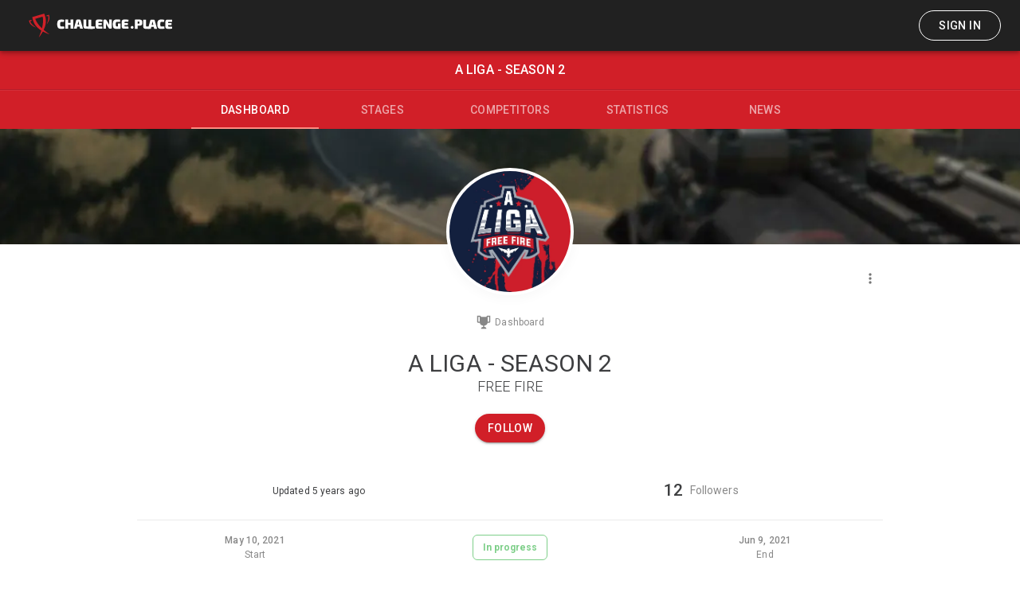

--- FILE ---
content_type: text/html; charset=utf-8
request_url: https://challenge.place/c/6099e570ff79e143a3528f65
body_size: 18635
content:
<!doctype html><html lang="en"><head><meta charset="utf-8"/><meta name="viewport" content="width=device-width,initial-scale=1"/><link rel="apple-touch-icon" sizes="57x57" href="/images/favicon/apple-icon-57x57.png"/><link rel="apple-touch-icon" sizes="60x60" href="/images/favicon/apple-icon-60x60.png"/><link rel="apple-touch-icon" sizes="72x72" href="/images/favicon/apple-icon-72x72.png"/><link rel="apple-touch-icon" sizes="76x76" href="/images/favicon/apple-icon-76x76.png"/><link rel="apple-touch-icon" sizes="114x114" href="/images/favicon/apple-icon-114x114.png"/><link rel="apple-touch-icon" sizes="120x120" href="/images/favicon/apple-icon-120x120.png"/><link rel="apple-touch-icon" sizes="144x144" href="/images/favicon/apple-icon-144x144.png"/><link rel="apple-touch-icon" sizes="152x152" href="/images/favicon/apple-icon-152x152.png"/><link rel="apple-touch-icon" sizes="180x180" href="/images/favicon/apple-icon-180x180.png"/><link rel="icon" type="image/png" sizes="192x192" href="/images/favicon/android-icon-192x192.png"/><link rel="icon" type="image/png" sizes="32x32" href="/images/favicon/favicon-32x32.png"/><link rel="icon" type="image/png" sizes="96x96" href="/images/favicon/favicon-96x96.png"/><link rel="icon" type="image/png" sizes="16x16" href="/images/favicon/favicon-16x16.png"/><link rel="manifest" href="/images/favicon/manifest.json"/><meta name="msapplication-TileColor" content="#ffffff"/><meta name="msapplication-TileImage" content="/images/favicon/ms-icon-144x144.png"/><meta name="theme-color" content="#202020"/><link rel="stylesheet" href="https://fonts.googleapis.com/css?family=Roboto:300,400,500,700&display=swap"/><link rel="stylesheet" href="https://use.typekit.net/nkm4igf.css"/><script defer="defer" src="https://securepubads.g.doubleclick.net/tag/js/gpt.js"></script><title data-react-helmet="true">A LIGA - SEASON 2 - Challenge Place</title> <meta data-react-helmet="true" property="og:image" content="https://static.challengeplace.com/2021/5/10/23/challenge/c2fcb8ed-5d53-49ef-b17b-295b9159cbd9.jpg"/><meta data-react-helmet="true" property="og:url" content="https://challenge.place/c/6099e570ff79e143a3528f65"/><meta data-react-helmet="true" charset="utf-8"/><meta data-react-helmet="true" name="description" content="FREE FIRE tournament A LIGA - SEASON 2. Melhor XT modo LIGA (Pontos Corridos) // Instagram: @aligaofc"/><meta data-react-helmet="true" property="og:title" content="Check out my challenge A LIGA - SEASON 2 - Challenge Place bracket maker and tournament manager"/><meta data-react-helmet="true" property="og:description" content="FREE FIRE tournament A LIGA - SEASON 2. Melhor XT modo LIGA (Pontos Corridos) // Instagram: @aligaofc"/><meta data-react-helmet="true" property="og:type" content="website"/><meta data-react-helmet="true" property="fb:app_id" content="1360103757364632"/> <link data-react-helmet="true" rel="canonical" href="https://challenge.place/c/6099e570ff79e143a3528f65"/> <script data-react-helmet="true" type="application/ld+json">[{"@context":"https://schema.org","@type":"BreadcrumbList","itemListElement":[{"@type":"ListItem","position":1,"name":"Dashboard"}]}]</script> <style data-emotion="css-global 1q5wrzw">html{-webkit-font-smoothing:antialiased;-moz-osx-font-smoothing:grayscale;box-sizing:border-box;-webkit-text-size-adjust:100%;}*,*::before,*::after{box-sizing:inherit;}strong,b{font-weight:700;}body{margin:0;color:var(--mui-palette-text-primary);font-family:"Roboto","Helvetica","Arial",sans-serif;font-weight:400;font-size:1rem;line-height:1.5;letter-spacing:0.00938em;background-color:var(--mui-palette-background-default);}@media print{body{background-color:var(--mui-palette-common-white);}}body::backdrop{background-color:var(--mui-palette-background-default);}body{font-size:0.75rem;}</style><style data-emotion="css-global 1bggp0r">:root{--mui-spacing:8px;--mui-shape-borderRadius:4px;--mui-shadows-0:none;--mui-shadows-1:0px 2px 1px -1px rgba(0,0,0,0.2),0px 1px 1px 0px rgba(0,0,0,0.14),0px 1px 3px 0px rgba(0,0,0,0.12);--mui-shadows-2:0px 3px 1px -2px rgba(0,0,0,0.2),0px 2px 2px 0px rgba(0,0,0,0.14),0px 1px 5px 0px rgba(0,0,0,0.12);--mui-shadows-3:0px 3px 3px -2px rgba(0,0,0,0.2),0px 3px 4px 0px rgba(0,0,0,0.14),0px 1px 8px 0px rgba(0,0,0,0.12);--mui-shadows-4:0px 2px 4px -1px rgba(0,0,0,0.2),0px 4px 5px 0px rgba(0,0,0,0.14),0px 1px 10px 0px rgba(0,0,0,0.12);--mui-shadows-5:0px 3px 5px -1px rgba(0,0,0,0.2),0px 5px 8px 0px rgba(0,0,0,0.14),0px 1px 14px 0px rgba(0,0,0,0.12);--mui-shadows-6:0px 3px 5px -1px rgba(0,0,0,0.2),0px 6px 10px 0px rgba(0,0,0,0.14),0px 1px 18px 0px rgba(0,0,0,0.12);--mui-shadows-7:0px 4px 5px -2px rgba(0,0,0,0.2),0px 7px 10px 1px rgba(0,0,0,0.14),0px 2px 16px 1px rgba(0,0,0,0.12);--mui-shadows-8:0px 5px 5px -3px rgba(0,0,0,0.2),0px 8px 10px 1px rgba(0,0,0,0.14),0px 3px 14px 2px rgba(0,0,0,0.12);--mui-shadows-9:0px 5px 6px -3px rgba(0,0,0,0.2),0px 9px 12px 1px rgba(0,0,0,0.14),0px 3px 16px 2px rgba(0,0,0,0.12);--mui-shadows-10:0px 6px 6px -3px rgba(0,0,0,0.2),0px 10px 14px 1px rgba(0,0,0,0.14),0px 4px 18px 3px rgba(0,0,0,0.12);--mui-shadows-11:0px 6px 7px -4px rgba(0,0,0,0.2),0px 11px 15px 1px rgba(0,0,0,0.14),0px 4px 20px 3px rgba(0,0,0,0.12);--mui-shadows-12:0px 7px 8px -4px rgba(0,0,0,0.2),0px 12px 17px 2px rgba(0,0,0,0.14),0px 5px 22px 4px rgba(0,0,0,0.12);--mui-shadows-13:0px 7px 8px -4px rgba(0,0,0,0.2),0px 13px 19px 2px rgba(0,0,0,0.14),0px 5px 24px 4px rgba(0,0,0,0.12);--mui-shadows-14:0px 7px 9px -4px rgba(0,0,0,0.2),0px 14px 21px 2px rgba(0,0,0,0.14),0px 5px 26px 4px rgba(0,0,0,0.12);--mui-shadows-15:0px 8px 9px -5px rgba(0,0,0,0.2),0px 15px 22px 2px rgba(0,0,0,0.14),0px 6px 28px 5px rgba(0,0,0,0.12);--mui-shadows-16:0px 8px 10px -5px rgba(0,0,0,0.2),0px 16px 24px 2px rgba(0,0,0,0.14),0px 6px 30px 5px rgba(0,0,0,0.12);--mui-shadows-17:0px 8px 11px -5px rgba(0,0,0,0.2),0px 17px 26px 2px rgba(0,0,0,0.14),0px 6px 32px 5px rgba(0,0,0,0.12);--mui-shadows-18:0px 9px 11px -5px rgba(0,0,0,0.2),0px 18px 28px 2px rgba(0,0,0,0.14),0px 7px 34px 6px rgba(0,0,0,0.12);--mui-shadows-19:0px 9px 12px -6px rgba(0,0,0,0.2),0px 19px 29px 2px rgba(0,0,0,0.14),0px 7px 36px 6px rgba(0,0,0,0.12);--mui-shadows-20:0px 10px 13px -6px rgba(0,0,0,0.2),0px 20px 31px 3px rgba(0,0,0,0.14),0px 8px 38px 7px rgba(0,0,0,0.12);--mui-shadows-21:0px 10px 13px -6px rgba(0,0,0,0.2),0px 21px 33px 3px rgba(0,0,0,0.14),0px 8px 40px 7px rgba(0,0,0,0.12);--mui-shadows-22:0px 10px 14px -6px rgba(0,0,0,0.2),0px 22px 35px 3px rgba(0,0,0,0.14),0px 8px 42px 7px rgba(0,0,0,0.12);--mui-shadows-23:0px 11px 14px -7px rgba(0,0,0,0.2),0px 23px 36px 3px rgba(0,0,0,0.14),0px 9px 44px 8px rgba(0,0,0,0.12);--mui-shadows-24:0px 11px 15px -7px rgba(0,0,0,0.2),0px 24px 38px 3px rgba(0,0,0,0.14),0px 9px 46px 8px rgba(0,0,0,0.12);--mui-zIndex-mobileStepper:1000;--mui-zIndex-fab:1050;--mui-zIndex-speedDial:1050;--mui-zIndex-appBar:1100;--mui-zIndex-drawer:1200;--mui-zIndex-modal:1300;--mui-zIndex-snackbar:1400;--mui-zIndex-tooltip:1500;--mui-font-h1:300 6rem/1.167 "Roboto","Helvetica","Arial",sans-serif;--mui-font-h2:300 3.75rem/1.2 "Roboto","Helvetica","Arial",sans-serif;--mui-font-h3:400 3rem/1.167 "Roboto","Helvetica","Arial",sans-serif;--mui-font-h4:400 2.125rem/1.235 "Roboto","Helvetica","Arial",sans-serif;--mui-font-h5:400 1.5rem/1.334 "Roboto","Helvetica","Arial",sans-serif;--mui-font-h6:500 1.25rem/1.6 "Roboto","Helvetica","Arial",sans-serif;--mui-font-subtitle1:400 1rem/1.75 "Roboto","Helvetica","Arial",sans-serif;--mui-font-subtitle2:500 0.875rem/1.57 "Roboto","Helvetica","Arial",sans-serif;--mui-font-body1:400 1rem/1.5 "Roboto","Helvetica","Arial",sans-serif;--mui-font-body2:400 0.875rem/1.43 "Roboto","Helvetica","Arial",sans-serif;--mui-font-button:500 0.875rem/1.75 "Roboto","Helvetica","Arial",sans-serif;--mui-font-caption:400 0.75rem/1.66 "Roboto","Helvetica","Arial",sans-serif;--mui-font-overline:400 0.75rem/2.66 "Roboto","Helvetica","Arial",sans-serif;--mui-font-inherit:inherit inherit/inherit inherit;}:root,.light{-webkit-print-color-scheme:light;color-scheme:light;--mui-palette-primary-main:#D11F28;--mui-palette-primary-light:#FF8A80;--mui-palette-primary-dark:#B50A0F;--mui-palette-primary-contrastText:#FFFFFF;--mui-palette-primary-mainChannel:209 31 40;--mui-palette-primary-lightChannel:255 138 128;--mui-palette-primary-darkChannel:181 10 15;--mui-palette-primary-contrastTextChannel:255 255 255;--mui-palette-secondary-main:#FF8A80;--mui-palette-secondary-light:#ff7961;--mui-palette-secondary-dark:#ba000d;--mui-palette-secondary-contrastText:#000;--mui-palette-secondary-mainChannel:255 138 128;--mui-palette-secondary-lightChannel:255 121 97;--mui-palette-secondary-darkChannel:186 0 13;--mui-palette-secondary-contrastTextChannel:0 0 0;--mui-palette-grey-50:#fafafa;--mui-palette-grey-100:#EBEBEB;--mui-palette-grey-200:#D5D5D5;--mui-palette-grey-300:#B3B3B3;--mui-palette-grey-400:#ACACAC;--mui-palette-grey-500:#898989;--mui-palette-grey-600:#727272;--mui-palette-grey-700:#4D4D4D;--mui-palette-grey-800:#202020;--mui-palette-grey-900:#161616;--mui-palette-grey-A100:#f5f5f5;--mui-palette-grey-A200:#eeeeee;--mui-palette-grey-A400:#bdbdbd;--mui-palette-grey-A700:#616161;--mui-palette-text-primary:#3d3e40;--mui-palette-text-secondary:rgba(0, 0, 0, 0.6);--mui-palette-text-disabled:rgba(0, 0, 0, 0.38);--mui-palette-text-primaryChannel:61 62 64;--mui-palette-text-secondaryChannel:0 0 0;--mui-palette-divider:rgba(0, 0, 0, 0.2);--mui-palette-light-main:#FFFFFF;--mui-palette-light-contrastText:#212121;--mui-palette-light-mainChannel:255 255 255;--mui-palette-light-contrastTextChannel:33 33 33;--mui-palette-dark-main:#212121;--mui-palette-dark-contrastText:#FFFFFF;--mui-palette-dark-mainChannel:33 33 33;--mui-palette-dark-contrastTextChannel:255 255 255;--mui-palette-background-paper:#FFFFFF;--mui-palette-background-default:#FFFFFF;--mui-palette-background-container:#FFFFFF;--mui-palette-background-defaultChannel:255 255 255;--mui-palette-background-paperChannel:255 255 255;--mui-palette-common-black:#000;--mui-palette-common-white:#fff;--mui-palette-common-background:#fff;--mui-palette-common-onBackground:#000;--mui-palette-common-backgroundChannel:255 255 255;--mui-palette-common-onBackgroundChannel:0 0 0;--mui-palette-error-main:#d32f2f;--mui-palette-error-light:#ef5350;--mui-palette-error-dark:#c62828;--mui-palette-error-contrastText:#fff;--mui-palette-error-mainChannel:211 47 47;--mui-palette-error-lightChannel:239 83 80;--mui-palette-error-darkChannel:198 40 40;--mui-palette-error-contrastTextChannel:255 255 255;--mui-palette-warning-main:#ed6c02;--mui-palette-warning-light:#ff9800;--mui-palette-warning-dark:#e65100;--mui-palette-warning-contrastText:#fff;--mui-palette-warning-mainChannel:237 108 2;--mui-palette-warning-lightChannel:255 152 0;--mui-palette-warning-darkChannel:230 81 0;--mui-palette-warning-contrastTextChannel:255 255 255;--mui-palette-info-main:#0288d1;--mui-palette-info-light:#03a9f4;--mui-palette-info-dark:#01579b;--mui-palette-info-contrastText:#fff;--mui-palette-info-mainChannel:2 136 209;--mui-palette-info-lightChannel:3 169 244;--mui-palette-info-darkChannel:1 87 155;--mui-palette-info-contrastTextChannel:255 255 255;--mui-palette-success-main:#2e7d32;--mui-palette-success-light:#4caf50;--mui-palette-success-dark:#1b5e20;--mui-palette-success-contrastText:#fff;--mui-palette-success-mainChannel:46 125 50;--mui-palette-success-lightChannel:76 175 80;--mui-palette-success-darkChannel:27 94 32;--mui-palette-success-contrastTextChannel:255 255 255;--mui-palette-action-active:rgba(0, 0, 0, 0.54);--mui-palette-action-hover:rgba(0, 0, 0, 0.04);--mui-palette-action-hoverOpacity:0.04;--mui-palette-action-selected:rgba(0, 0, 0, 0.08);--mui-palette-action-selectedOpacity:0.08;--mui-palette-action-disabled:rgba(0, 0, 0, 0.26);--mui-palette-action-disabledBackground:rgba(0, 0, 0, 0.12);--mui-palette-action-disabledOpacity:0.38;--mui-palette-action-focus:rgba(0, 0, 0, 0.12);--mui-palette-action-focusOpacity:0.12;--mui-palette-action-activatedOpacity:0.12;--mui-palette-action-activeChannel:0 0 0;--mui-palette-action-selectedChannel:0 0 0;--mui-palette-Alert-errorColor:rgb(95, 33, 32);--mui-palette-Alert-infoColor:rgb(1, 67, 97);--mui-palette-Alert-successColor:rgb(30, 70, 32);--mui-palette-Alert-warningColor:rgb(102, 60, 0);--mui-palette-Alert-errorFilledBg:var(--mui-palette-error-main, #d32f2f);--mui-palette-Alert-infoFilledBg:var(--mui-palette-info-main, #0288d1);--mui-palette-Alert-successFilledBg:var(--mui-palette-success-main, #2e7d32);--mui-palette-Alert-warningFilledBg:var(--mui-palette-warning-main, #ed6c02);--mui-palette-Alert-errorFilledColor:#fff;--mui-palette-Alert-infoFilledColor:#fff;--mui-palette-Alert-successFilledColor:#fff;--mui-palette-Alert-warningFilledColor:#fff;--mui-palette-Alert-errorStandardBg:rgb(253, 237, 237);--mui-palette-Alert-infoStandardBg:rgb(229, 246, 253);--mui-palette-Alert-successStandardBg:rgb(237, 247, 237);--mui-palette-Alert-warningStandardBg:rgb(255, 244, 229);--mui-palette-Alert-errorIconColor:var(--mui-palette-error-main, #d32f2f);--mui-palette-Alert-infoIconColor:var(--mui-palette-info-main, #0288d1);--mui-palette-Alert-successIconColor:var(--mui-palette-success-main, #2e7d32);--mui-palette-Alert-warningIconColor:var(--mui-palette-warning-main, #ed6c02);--mui-palette-AppBar-defaultBg:var(--mui-palette-grey-100, #EBEBEB);--mui-palette-Avatar-defaultBg:var(--mui-palette-grey-400, #ACACAC);--mui-palette-Button-inheritContainedBg:var(--mui-palette-grey-300, #B3B3B3);--mui-palette-Button-inheritContainedHoverBg:var(--mui-palette-grey-A100, #f5f5f5);--mui-palette-Chip-defaultBorder:var(--mui-palette-grey-400, #ACACAC);--mui-palette-Chip-defaultAvatarColor:var(--mui-palette-grey-700, #4D4D4D);--mui-palette-Chip-defaultIconColor:var(--mui-palette-grey-700, #4D4D4D);--mui-palette-FilledInput-bg:rgba(0, 0, 0, 0.06);--mui-palette-FilledInput-hoverBg:rgba(0, 0, 0, 0.09);--mui-palette-FilledInput-disabledBg:rgba(0, 0, 0, 0.12);--mui-palette-LinearProgress-primaryBg:rgb(237, 169, 173);--mui-palette-LinearProgress-secondaryBg:rgb(255, 210, 206);--mui-palette-LinearProgress-errorBg:rgb(238, 175, 175);--mui-palette-LinearProgress-infoBg:rgb(158, 209, 237);--mui-palette-LinearProgress-successBg:rgb(175, 205, 177);--mui-palette-LinearProgress-warningBg:rgb(248, 199, 158);--mui-palette-Skeleton-bg:rgba(var(--mui-palette-text-primaryChannel, undefined) / 0.11);--mui-palette-Slider-primaryTrack:rgb(237, 169, 173);--mui-palette-Slider-secondaryTrack:rgb(255, 210, 206);--mui-palette-Slider-errorTrack:rgb(238, 175, 175);--mui-palette-Slider-infoTrack:rgb(158, 209, 237);--mui-palette-Slider-successTrack:rgb(175, 205, 177);--mui-palette-Slider-warningTrack:rgb(248, 199, 158);--mui-palette-SnackbarContent-bg:rgb(50, 50, 50);--mui-palette-SnackbarContent-color:#fff;--mui-palette-SpeedDialAction-fabHoverBg:rgb(216, 216, 216);--mui-palette-StepConnector-border:var(--mui-palette-grey-400, #ACACAC);--mui-palette-StepContent-border:var(--mui-palette-grey-400, #ACACAC);--mui-palette-Switch-defaultColor:var(--mui-palette-common-white, #fff);--mui-palette-Switch-defaultDisabledColor:var(--mui-palette-grey-100, #EBEBEB);--mui-palette-Switch-primaryDisabledColor:rgb(237, 169, 173);--mui-palette-Switch-secondaryDisabledColor:rgb(255, 210, 206);--mui-palette-Switch-errorDisabledColor:rgb(238, 175, 175);--mui-palette-Switch-infoDisabledColor:rgb(158, 209, 237);--mui-palette-Switch-successDisabledColor:rgb(175, 205, 177);--mui-palette-Switch-warningDisabledColor:rgb(248, 199, 158);--mui-palette-TableCell-border:rgba(224, 224, 224, 1);--mui-palette-Tooltip-bg:rgba(77, 77, 77, 0.92);--mui-palette-dividerChannel:0 0 0;--mui-opacity-inputPlaceholder:0.42;--mui-opacity-inputUnderline:0.42;--mui-opacity-switchTrackDisabled:0.12;--mui-opacity-switchTrack:0.38;}.dark{-webkit-print-color-scheme:light;color-scheme:light;--mui-palette-common-black:#000;--mui-palette-common-white:#fff;--mui-palette-common-background:#fff;--mui-palette-common-onBackground:#000;--mui-palette-common-backgroundChannel:255 255 255;--mui-palette-common-onBackgroundChannel:0 0 0;--mui-palette-primary-main:#D11F28;--mui-palette-primary-light:#FF8A80;--mui-palette-primary-dark:#B50A0F;--mui-palette-primary-contrastText:#FFFFFF;--mui-palette-primary-mainChannel:209 31 40;--mui-palette-primary-lightChannel:255 138 128;--mui-palette-primary-darkChannel:181 10 15;--mui-palette-primary-contrastTextChannel:255 255 255;--mui-palette-secondary-main:#FF8A80;--mui-palette-secondary-light:#ff7961;--mui-palette-secondary-dark:#ba000d;--mui-palette-secondary-contrastText:#000;--mui-palette-secondary-mainChannel:255 138 128;--mui-palette-secondary-lightChannel:255 121 97;--mui-palette-secondary-darkChannel:186 0 13;--mui-palette-secondary-contrastTextChannel:0 0 0;--mui-palette-error-main:#d32f2f;--mui-palette-error-light:#ef5350;--mui-palette-error-dark:#c62828;--mui-palette-error-contrastText:#fff;--mui-palette-error-mainChannel:211 47 47;--mui-palette-error-lightChannel:239 83 80;--mui-palette-error-darkChannel:198 40 40;--mui-palette-error-contrastTextChannel:255 255 255;--mui-palette-warning-main:#ed6c02;--mui-palette-warning-light:#ff9800;--mui-palette-warning-dark:#e65100;--mui-palette-warning-contrastText:#fff;--mui-palette-warning-mainChannel:237 108 2;--mui-palette-warning-lightChannel:255 152 0;--mui-palette-warning-darkChannel:230 81 0;--mui-palette-warning-contrastTextChannel:255 255 255;--mui-palette-info-main:#0288d1;--mui-palette-info-light:#03a9f4;--mui-palette-info-dark:#01579b;--mui-palette-info-contrastText:#fff;--mui-palette-info-mainChannel:2 136 209;--mui-palette-info-lightChannel:3 169 244;--mui-palette-info-darkChannel:1 87 155;--mui-palette-info-contrastTextChannel:255 255 255;--mui-palette-success-main:#2e7d32;--mui-palette-success-light:#4caf50;--mui-palette-success-dark:#1b5e20;--mui-palette-success-contrastText:#fff;--mui-palette-success-mainChannel:46 125 50;--mui-palette-success-lightChannel:76 175 80;--mui-palette-success-darkChannel:27 94 32;--mui-palette-success-contrastTextChannel:255 255 255;--mui-palette-grey-50:#fafafa;--mui-palette-grey-100:#EBEBEB;--mui-palette-grey-200:#D5D5D5;--mui-palette-grey-300:#B3B3B3;--mui-palette-grey-400:#ACACAC;--mui-palette-grey-500:#898989;--mui-palette-grey-600:#727272;--mui-palette-grey-700:#4D4D4D;--mui-palette-grey-800:#202020;--mui-palette-grey-900:#161616;--mui-palette-grey-A100:#f5f5f5;--mui-palette-grey-A200:#eeeeee;--mui-palette-grey-A400:#bdbdbd;--mui-palette-grey-A700:#616161;--mui-palette-text-primary:#3d3e40;--mui-palette-text-secondary:rgba(0, 0, 0, 0.6);--mui-palette-text-disabled:rgba(0, 0, 0, 0.38);--mui-palette-text-primaryChannel:61 62 64;--mui-palette-text-secondaryChannel:0 0 0;--mui-palette-divider:rgba(0, 0, 0, 0.2);--mui-palette-background-paper:#FFFFFF;--mui-palette-background-default:#FFFFFF;--mui-palette-background-container:#FFFFFF;--mui-palette-background-defaultChannel:255 255 255;--mui-palette-background-paperChannel:255 255 255;--mui-palette-action-active:rgba(0, 0, 0, 0.54);--mui-palette-action-hover:rgba(0, 0, 0, 0.04);--mui-palette-action-hoverOpacity:0.04;--mui-palette-action-selected:rgba(0, 0, 0, 0.08);--mui-palette-action-selectedOpacity:0.08;--mui-palette-action-disabled:rgba(0, 0, 0, 0.26);--mui-palette-action-disabledBackground:rgba(0, 0, 0, 0.12);--mui-palette-action-disabledOpacity:0.38;--mui-palette-action-focus:rgba(0, 0, 0, 0.12);--mui-palette-action-focusOpacity:0.12;--mui-palette-action-activatedOpacity:0.12;--mui-palette-action-activeChannel:0 0 0;--mui-palette-action-selectedChannel:0 0 0;--mui-palette-light-main:#FFFFFF;--mui-palette-light-contrastText:#212121;--mui-palette-light-mainChannel:255 255 255;--mui-palette-light-contrastTextChannel:33 33 33;--mui-palette-dark-main:#212121;--mui-palette-dark-contrastText:#FFFFFF;--mui-palette-dark-mainChannel:33 33 33;--mui-palette-dark-contrastTextChannel:255 255 255;--mui-palette-Alert-errorColor:rgb(95, 33, 32);--mui-palette-Alert-infoColor:rgb(1, 67, 97);--mui-palette-Alert-successColor:rgb(30, 70, 32);--mui-palette-Alert-warningColor:rgb(102, 60, 0);--mui-palette-Alert-errorFilledBg:var(--mui-palette-error-main, #d32f2f);--mui-palette-Alert-infoFilledBg:var(--mui-palette-info-main, #0288d1);--mui-palette-Alert-successFilledBg:var(--mui-palette-success-main, #2e7d32);--mui-palette-Alert-warningFilledBg:var(--mui-palette-warning-main, #ed6c02);--mui-palette-Alert-errorFilledColor:#fff;--mui-palette-Alert-infoFilledColor:#fff;--mui-palette-Alert-successFilledColor:#fff;--mui-palette-Alert-warningFilledColor:#fff;--mui-palette-Alert-errorStandardBg:rgb(253, 237, 237);--mui-palette-Alert-infoStandardBg:rgb(229, 246, 253);--mui-palette-Alert-successStandardBg:rgb(237, 247, 237);--mui-palette-Alert-warningStandardBg:rgb(255, 244, 229);--mui-palette-Alert-errorIconColor:var(--mui-palette-error-main, #d32f2f);--mui-palette-Alert-infoIconColor:var(--mui-palette-info-main, #0288d1);--mui-palette-Alert-successIconColor:var(--mui-palette-success-main, #2e7d32);--mui-palette-Alert-warningIconColor:var(--mui-palette-warning-main, #ed6c02);--mui-palette-AppBar-defaultBg:var(--mui-palette-grey-100, #EBEBEB);--mui-palette-Avatar-defaultBg:var(--mui-palette-grey-400, #ACACAC);--mui-palette-Button-inheritContainedBg:var(--mui-palette-grey-300, #B3B3B3);--mui-palette-Button-inheritContainedHoverBg:var(--mui-palette-grey-A100, #f5f5f5);--mui-palette-Chip-defaultBorder:var(--mui-palette-grey-400, #ACACAC);--mui-palette-Chip-defaultAvatarColor:var(--mui-palette-grey-700, #4D4D4D);--mui-palette-Chip-defaultIconColor:var(--mui-palette-grey-700, #4D4D4D);--mui-palette-FilledInput-bg:rgba(0, 0, 0, 0.06);--mui-palette-FilledInput-hoverBg:rgba(0, 0, 0, 0.09);--mui-palette-FilledInput-disabledBg:rgba(0, 0, 0, 0.12);--mui-palette-LinearProgress-primaryBg:rgb(237, 169, 173);--mui-palette-LinearProgress-secondaryBg:rgb(255, 210, 206);--mui-palette-LinearProgress-errorBg:rgb(238, 175, 175);--mui-palette-LinearProgress-infoBg:rgb(158, 209, 237);--mui-palette-LinearProgress-successBg:rgb(175, 205, 177);--mui-palette-LinearProgress-warningBg:rgb(248, 199, 158);--mui-palette-Skeleton-bg:rgba(var(--mui-palette-text-primaryChannel, undefined) / 0.11);--mui-palette-Slider-primaryTrack:rgb(237, 169, 173);--mui-palette-Slider-secondaryTrack:rgb(255, 210, 206);--mui-palette-Slider-errorTrack:rgb(238, 175, 175);--mui-palette-Slider-infoTrack:rgb(158, 209, 237);--mui-palette-Slider-successTrack:rgb(175, 205, 177);--mui-palette-Slider-warningTrack:rgb(248, 199, 158);--mui-palette-SnackbarContent-bg:rgb(50, 50, 50);--mui-palette-SnackbarContent-color:#fff;--mui-palette-SpeedDialAction-fabHoverBg:rgb(216, 216, 216);--mui-palette-StepConnector-border:var(--mui-palette-grey-400, #ACACAC);--mui-palette-StepContent-border:var(--mui-palette-grey-400, #ACACAC);--mui-palette-Switch-defaultColor:var(--mui-palette-common-white, #fff);--mui-palette-Switch-defaultDisabledColor:var(--mui-palette-grey-100, #EBEBEB);--mui-palette-Switch-primaryDisabledColor:rgb(237, 169, 173);--mui-palette-Switch-secondaryDisabledColor:rgb(255, 210, 206);--mui-palette-Switch-errorDisabledColor:rgb(238, 175, 175);--mui-palette-Switch-infoDisabledColor:rgb(158, 209, 237);--mui-palette-Switch-successDisabledColor:rgb(175, 205, 177);--mui-palette-Switch-warningDisabledColor:rgb(248, 199, 158);--mui-palette-TableCell-border:rgba(224, 224, 224, 1);--mui-palette-Tooltip-bg:rgba(77, 77, 77, 0.92);--mui-palette-dividerChannel:0 0 0;--mui-opacity-inputPlaceholder:0.42;--mui-opacity-inputUnderline:0.42;--mui-opacity-switchTrackDisabled:0.12;--mui-opacity-switchTrack:0.38;}</style><style data-emotion="css 16anvef 1res1o8 6cip96 y7mrsz 1spyer1 e459g4 w94xpu 8enf3a 1fngfth yxlc7y 162tvoi 1tlo0fp 13edv0n bxc2xn 18ijxxp 51eq8m 1tu7eln 1yrggum 1l37z6b 1bqs3ic sxgw71">.css-16anvef{background-color:var(--mui-palette-background-paper);color:var(--mui-palette-text-primary);-webkit-transition:box-shadow 250ms cubic-bezier(0.4, 0, 0.2, 1) 0ms;transition:box-shadow 250ms cubic-bezier(0.4, 0, 0.2, 1) 0ms;box-shadow:var(--Paper-shadow);background-image:var(--Paper-overlay);display:-webkit-box;display:-webkit-flex;display:-ms-flexbox;display:flex;-webkit-flex-direction:column;-ms-flex-direction:column;flex-direction:column;width:100%;box-sizing:border-box;-webkit-flex-shrink:0;-ms-flex-negative:0;flex-shrink:0;position:fixed;z-index:var(--mui-zIndex-appBar);top:0;left:auto;right:0;--AppBar-background:var(--mui-palette-primary-main);--AppBar-color:var(--mui-palette-primary-contrastText);background-color:var(--AppBar-background);color:var(--AppBar-color);background-color:var(--mui-palette-dark-main);z-index:1300;}@media print{.css-16anvef{position:absolute;}}.css-1res1o8{position:relative;display:-webkit-box;display:-webkit-flex;display:-ms-flexbox;display:flex;-webkit-align-items:center;-webkit-box-align:center;-ms-flex-align:center;align-items:center;padding-left:calc(2 * var(--mui-spacing));padding-right:calc(2 * var(--mui-spacing));min-height:56px;}@media (min-width:576px){.css-1res1o8{padding-left:calc(3 * var(--mui-spacing));padding-right:calc(3 * var(--mui-spacing));}}@media (min-width:0px){@media (orientation: landscape){.css-1res1o8{min-height:48px;}}}@media (min-width:576px){.css-1res1o8{min-height:64px;}}.css-6cip96{display:-webkit-inline-box;display:-webkit-inline-flex;display:-ms-inline-flexbox;display:inline-flex;-webkit-align-items:center;-webkit-box-align:center;-ms-flex-align:center;align-items:center;-webkit-box-pack:center;-ms-flex-pack:center;-webkit-justify-content:center;justify-content:center;position:relative;box-sizing:border-box;-webkit-tap-highlight-color:transparent;background-color:transparent;outline:0;border:0;margin:0;border-radius:0;padding:0;cursor:pointer;-webkit-user-select:none;-moz-user-select:none;-ms-user-select:none;user-select:none;vertical-align:middle;-moz-appearance:none;-webkit-appearance:none;-webkit-text-decoration:none;text-decoration:none;color:inherit;font-family:"Roboto","Helvetica","Arial",sans-serif;font-weight:500;font-size:0.875rem;line-height:1.75;letter-spacing:0.02857em;text-transform:uppercase;min-width:64px;padding:6px 16px;border:0;border-radius:var(--mui-shape-borderRadius);-webkit-transition:background-color 200ms cubic-bezier(0.4, 0, 0.2, 1) 0ms,box-shadow 200ms cubic-bezier(0.4, 0, 0.2, 1) 0ms,border-color 200ms cubic-bezier(0.4, 0, 0.2, 1) 0ms,color 200ms cubic-bezier(0.4, 0, 0.2, 1) 0ms;transition:background-color 200ms cubic-bezier(0.4, 0, 0.2, 1) 0ms,box-shadow 200ms cubic-bezier(0.4, 0, 0.2, 1) 0ms,border-color 200ms cubic-bezier(0.4, 0, 0.2, 1) 0ms,color 200ms cubic-bezier(0.4, 0, 0.2, 1) 0ms;padding:6px 8px;color:var(--variant-textColor);background-color:var(--variant-textBg);color:inherit;border-color:currentColor;--variant-containedBg:var(--mui-palette-Button-inheritContainedBg);-webkit-transition:background-color 200ms cubic-bezier(0.4, 0, 0.2, 1) 0ms,box-shadow 200ms cubic-bezier(0.4, 0, 0.2, 1) 0ms,border-color 200ms cubic-bezier(0.4, 0, 0.2, 1) 0ms;transition:background-color 200ms cubic-bezier(0.4, 0, 0.2, 1) 0ms,box-shadow 200ms cubic-bezier(0.4, 0, 0.2, 1) 0ms,border-color 200ms cubic-bezier(0.4, 0, 0.2, 1) 0ms;border-radius:28px;white-space:nowrap;}.css-6cip96::-moz-focus-inner{border-style:none;}.css-6cip96.Mui-disabled{pointer-events:none;cursor:default;}@media print{.css-6cip96{-webkit-print-color-adjust:exact;color-adjust:exact;}}.css-6cip96:hover{-webkit-text-decoration:none;text-decoration:none;}.css-6cip96.Mui-disabled{color:var(--mui-palette-action-disabled);}@media (hover: hover){.css-6cip96:hover{--variant-containedBg:var(--mui-palette-Button-inheritContainedHoverBg);--variant-textBg:rgba(var(--mui-palette-text-primaryChannel) / var(--mui-palette-action-hoverOpacity));--variant-outlinedBg:rgba(var(--mui-palette-text-primaryChannel) / var(--mui-palette-action-hoverOpacity));}}.css-6cip96.MuiButton-loading{color:transparent;}.css-y7mrsz{display:-webkit-inline-box;display:-webkit-inline-flex;display:-ms-inline-flexbox;display:inline-flex;-webkit-align-items:center;-webkit-box-align:center;-ms-flex-align:center;align-items:center;-webkit-box-pack:center;-ms-flex-pack:center;-webkit-justify-content:center;justify-content:center;position:relative;box-sizing:border-box;-webkit-tap-highlight-color:transparent;background-color:transparent;outline:0;border:0;margin:0;border-radius:0;padding:0;cursor:pointer;-webkit-user-select:none;-moz-user-select:none;-ms-user-select:none;user-select:none;vertical-align:middle;-moz-appearance:none;-webkit-appearance:none;-webkit-text-decoration:none;text-decoration:none;color:inherit;font-family:"Roboto","Helvetica","Arial",sans-serif;font-weight:500;font-size:0.875rem;line-height:1.75;letter-spacing:0.02857em;text-transform:uppercase;min-width:64px;padding:6px 16px;border:0;border-radius:var(--mui-shape-borderRadius);-webkit-transition:background-color 200ms cubic-bezier(0.4, 0, 0.2, 1) 0ms,box-shadow 200ms cubic-bezier(0.4, 0, 0.2, 1) 0ms,border-color 200ms cubic-bezier(0.4, 0, 0.2, 1) 0ms,color 200ms cubic-bezier(0.4, 0, 0.2, 1) 0ms;transition:background-color 200ms cubic-bezier(0.4, 0, 0.2, 1) 0ms,box-shadow 200ms cubic-bezier(0.4, 0, 0.2, 1) 0ms,border-color 200ms cubic-bezier(0.4, 0, 0.2, 1) 0ms,color 200ms cubic-bezier(0.4, 0, 0.2, 1) 0ms;padding:6px 8px;color:var(--variant-textColor);background-color:var(--variant-textBg);color:inherit;border-color:currentColor;--variant-containedBg:var(--mui-palette-Button-inheritContainedBg);padding:4px 5px;font-size:0.8125rem;-webkit-transition:background-color 200ms cubic-bezier(0.4, 0, 0.2, 1) 0ms,box-shadow 200ms cubic-bezier(0.4, 0, 0.2, 1) 0ms,border-color 200ms cubic-bezier(0.4, 0, 0.2, 1) 0ms;transition:background-color 200ms cubic-bezier(0.4, 0, 0.2, 1) 0ms,box-shadow 200ms cubic-bezier(0.4, 0, 0.2, 1) 0ms,border-color 200ms cubic-bezier(0.4, 0, 0.2, 1) 0ms;border-radius:28px;white-space:nowrap;}.css-y7mrsz::-moz-focus-inner{border-style:none;}.css-y7mrsz.Mui-disabled{pointer-events:none;cursor:default;}@media print{.css-y7mrsz{-webkit-print-color-adjust:exact;color-adjust:exact;}}.css-y7mrsz:hover{-webkit-text-decoration:none;text-decoration:none;}.css-y7mrsz.Mui-disabled{color:var(--mui-palette-action-disabled);}@media (hover: hover){.css-y7mrsz:hover{--variant-containedBg:var(--mui-palette-Button-inheritContainedHoverBg);--variant-textBg:rgba(var(--mui-palette-text-primaryChannel) / var(--mui-palette-action-hoverOpacity));--variant-outlinedBg:rgba(var(--mui-palette-text-primaryChannel) / var(--mui-palette-action-hoverOpacity));}}.css-y7mrsz.MuiButton-loading{color:transparent;}.css-1spyer1{background-color:var(--mui-palette-background-paper);color:var(--mui-palette-text-primary);-webkit-transition:box-shadow 250ms cubic-bezier(0.4, 0, 0.2, 1) 0ms;transition:box-shadow 250ms cubic-bezier(0.4, 0, 0.2, 1) 0ms;box-shadow:var(--Paper-shadow);background-image:var(--Paper-overlay);display:-webkit-box;display:-webkit-flex;display:-ms-flexbox;display:flex;-webkit-flex-direction:column;-ms-flex-direction:column;flex-direction:column;width:100%;box-sizing:border-box;-webkit-flex-shrink:0;-ms-flex-negative:0;flex-shrink:0;position:static;--AppBar-background:var(--mui-palette-primary-main);--AppBar-color:var(--mui-palette-primary-contrastText);background-color:var(--AppBar-background);color:var(--AppBar-color);}*:where(.dark) .css-1spyer1{background-color:var(--AppBar-background);color:var(--AppBar-color);}.css-e459g4{overflow:hidden;min-height:48px;-webkit-overflow-scrolling:touch;display:-webkit-box;display:-webkit-flex;display:-ms-flexbox;display:flex;}@media (max-width:575.95px){.css-e459g4 .MuiTabs-scrollButtons{display:none;}}.css-w94xpu{position:relative;display:inline-block;-webkit-flex:1 1 auto;-ms-flex:1 1 auto;flex:1 1 auto;white-space:nowrap;overflow-x:hidden;width:100%;}.css-8enf3a{display:-webkit-box;display:-webkit-flex;display:-ms-flexbox;display:flex;-webkit-box-pack:center;-ms-flex-pack:center;-webkit-justify-content:center;justify-content:center;}.css-1fngfth{display:-webkit-inline-box;display:-webkit-inline-flex;display:-ms-inline-flexbox;display:inline-flex;-webkit-align-items:center;-webkit-box-align:center;-ms-flex-align:center;align-items:center;-webkit-box-pack:center;-ms-flex-pack:center;-webkit-justify-content:center;justify-content:center;position:relative;box-sizing:border-box;-webkit-tap-highlight-color:transparent;background-color:transparent;outline:0;border:0;margin:0;border-radius:0;padding:0;cursor:pointer;-webkit-user-select:none;-moz-user-select:none;-ms-user-select:none;user-select:none;vertical-align:middle;-moz-appearance:none;-webkit-appearance:none;-webkit-text-decoration:none;text-decoration:none;color:inherit;font-family:"Roboto","Helvetica","Arial",sans-serif;font-weight:500;font-size:0.875rem;line-height:1.25;letter-spacing:0.02857em;text-transform:uppercase;max-width:360px;min-width:90px;position:relative;min-height:48px;-webkit-flex-shrink:0;-ms-flex-negative:0;flex-shrink:0;padding:12px 16px;overflow:hidden;white-space:normal;text-align:center;-webkit-flex-direction:column;-ms-flex-direction:column;flex-direction:column;color:inherit;opacity:0.6;min-width:72px;}.css-1fngfth::-moz-focus-inner{border-style:none;}.css-1fngfth.Mui-disabled{pointer-events:none;cursor:default;}@media print{.css-1fngfth{-webkit-print-color-adjust:exact;color-adjust:exact;}}.css-1fngfth.Mui-selected{opacity:1;}.css-1fngfth.Mui-disabled{opacity:var(--mui-palette-action-disabledOpacity);}@media (min-width: 560px){.css-1fngfth{min-width:160px;}}.css-yxlc7y{position:absolute;height:2px;bottom:0;width:100%;-webkit-transition:all 250ms cubic-bezier(0.4, 0, 0.2, 1) 0ms;transition:all 250ms cubic-bezier(0.4, 0, 0.2, 1) 0ms;background-color:var(--mui-palette-secondary-main);}.css-162tvoi{display:-webkit-box;display:-webkit-flex;display:-ms-flexbox;display:flex;}.css-1tlo0fp{display:-webkit-inline-box;display:-webkit-inline-flex;display:-ms-inline-flexbox;display:inline-flex;-webkit-align-items:center;-webkit-box-align:center;-ms-flex-align:center;align-items:center;-webkit-box-pack:center;-ms-flex-pack:center;-webkit-justify-content:center;justify-content:center;position:relative;box-sizing:border-box;-webkit-tap-highlight-color:transparent;background-color:transparent;outline:0;border:0;margin:0;border-radius:0;padding:0;cursor:pointer;-webkit-user-select:none;-moz-user-select:none;-ms-user-select:none;user-select:none;vertical-align:middle;-moz-appearance:none;-webkit-appearance:none;-webkit-text-decoration:none;text-decoration:none;color:inherit;font-family:"Roboto","Helvetica","Arial",sans-serif;font-weight:500;font-size:0.875rem;line-height:1.25;letter-spacing:0.02857em;text-transform:uppercase;max-width:360px;min-width:90px;position:relative;min-height:48px;-webkit-flex-shrink:0;-ms-flex-negative:0;flex-shrink:0;padding:12px 16px;overflow:hidden;white-space:normal;text-align:center;color:inherit;opacity:0.6;-webkit-flex-shrink:1;-ms-flex-negative:1;flex-shrink:1;-webkit-box-flex:1;-webkit-flex-grow:1;-ms-flex-positive:1;flex-grow:1;-webkit-flex-basis:0;-ms-flex-preferred-size:0;flex-basis:0;max-width:none;min-width:72px;}.css-1tlo0fp::-moz-focus-inner{border-style:none;}.css-1tlo0fp.Mui-disabled{pointer-events:none;cursor:default;}@media print{.css-1tlo0fp{-webkit-print-color-adjust:exact;color-adjust:exact;}}.css-1tlo0fp.Mui-selected{opacity:1;}.css-1tlo0fp.Mui-disabled{opacity:var(--mui-palette-action-disabledOpacity);}@media (min-width: 560px){.css-1tlo0fp{min-width:160px;}}.css-13edv0n{display:-webkit-inline-box;display:-webkit-inline-flex;display:-ms-inline-flexbox;display:inline-flex;-webkit-align-items:center;-webkit-box-align:center;-ms-flex-align:center;align-items:center;-webkit-box-pack:center;-ms-flex-pack:center;-webkit-justify-content:center;justify-content:center;position:relative;box-sizing:border-box;-webkit-tap-highlight-color:transparent;background-color:transparent;outline:0;border:0;margin:0;border-radius:0;padding:0;cursor:pointer;-webkit-user-select:none;-moz-user-select:none;-ms-user-select:none;user-select:none;vertical-align:middle;-moz-appearance:none;-webkit-appearance:none;-webkit-text-decoration:none;text-decoration:none;color:inherit;text-align:center;-webkit-flex:0 0 auto;-ms-flex:0 0 auto;flex:0 0 auto;font-size:1.5rem;padding:8px;border-radius:50%;color:var(--mui-palette-action-active);-webkit-transition:background-color 100ms cubic-bezier(0.4, 0, 0.2, 1) 0ms;transition:background-color 100ms cubic-bezier(0.4, 0, 0.2, 1) 0ms;--IconButton-hoverBg:rgba(var(--mui-palette-action-activeChannel) / var(--mui-palette-action-hoverOpacity));padding:12px;font-size:1.75rem;}.css-13edv0n::-moz-focus-inner{border-style:none;}.css-13edv0n.Mui-disabled{pointer-events:none;cursor:default;}@media print{.css-13edv0n{-webkit-print-color-adjust:exact;color-adjust:exact;}}.css-13edv0n:hover{background-color:var(--IconButton-hoverBg);}@media (hover: none){.css-13edv0n:hover{background-color:transparent;}}.css-13edv0n.Mui-disabled{background-color:transparent;color:var(--mui-palette-action-disabled);}.css-13edv0n.MuiIconButton-loading{color:transparent;}.css-bxc2xn{-webkit-user-select:none;-moz-user-select:none;-ms-user-select:none;user-select:none;width:1em;height:1em;display:inline-block;-webkit-flex-shrink:0;-ms-flex-negative:0;flex-shrink:0;-webkit-transition:fill 250ms cubic-bezier(0.4, 0, 0.2, 1) 0ms;transition:fill 250ms cubic-bezier(0.4, 0, 0.2, 1) 0ms;fill:currentColor;font-size:1.5rem;}.css-18ijxxp{margin:0;font-family:"Roboto","Helvetica","Arial",sans-serif;font-weight:400;font-size:1rem;line-height:1.5;letter-spacing:0.00938em;color:var(--mui-palette-text-secondary);}.css-18ijxxp .MuiBreadcrumbs-ol{-webkit-box-flex-wrap:nowrap;-webkit-flex-wrap:nowrap;-ms-flex-wrap:nowrap;flex-wrap:nowrap;-webkit-box-pack:center;-ms-flex-pack:center;-webkit-justify-content:center;justify-content:center;}.css-18ijxxp .MuiBreadcrumbs-li{overflow:hidden;text-overflow:ellipsis;white-space:nowrap;-webkit-flex-shrink:1;-ms-flex-negative:1;flex-shrink:1;}.css-51eq8m{display:-webkit-box;display:-webkit-flex;display:-ms-flexbox;display:flex;-webkit-box-flex-wrap:wrap;-webkit-flex-wrap:wrap;-ms-flex-wrap:wrap;flex-wrap:wrap;-webkit-align-items:center;-webkit-box-align:center;-ms-flex-align:center;align-items:center;padding:0;margin:0;list-style:none;}.css-1tu7eln{display:-webkit-inline-box;display:-webkit-inline-flex;display:-ms-inline-flexbox;display:inline-flex;-webkit-align-items:center;-webkit-box-align:center;-ms-flex-align:center;align-items:center;-webkit-box-pack:center;-ms-flex-pack:center;-webkit-justify-content:center;justify-content:center;position:relative;box-sizing:border-box;-webkit-tap-highlight-color:transparent;background-color:transparent;outline:0;border:0;margin:0;border-radius:0;padding:0;cursor:pointer;-webkit-user-select:none;-moz-user-select:none;-ms-user-select:none;user-select:none;vertical-align:middle;-moz-appearance:none;-webkit-appearance:none;-webkit-text-decoration:none;text-decoration:none;color:inherit;font-family:"Roboto","Helvetica","Arial",sans-serif;font-weight:500;font-size:0.875rem;line-height:1.75;letter-spacing:0.02857em;text-transform:uppercase;min-width:64px;padding:6px 16px;border:0;border-radius:var(--mui-shape-borderRadius);-webkit-transition:background-color 200ms cubic-bezier(0.4, 0, 0.2, 1) 0ms,box-shadow 200ms cubic-bezier(0.4, 0, 0.2, 1) 0ms,border-color 200ms cubic-bezier(0.4, 0, 0.2, 1) 0ms,color 200ms cubic-bezier(0.4, 0, 0.2, 1) 0ms;transition:background-color 200ms cubic-bezier(0.4, 0, 0.2, 1) 0ms,box-shadow 200ms cubic-bezier(0.4, 0, 0.2, 1) 0ms,border-color 200ms cubic-bezier(0.4, 0, 0.2, 1) 0ms,color 200ms cubic-bezier(0.4, 0, 0.2, 1) 0ms;color:var(--variant-containedColor);background-color:var(--variant-containedBg);box-shadow:var(--mui-shadows-2);--variant-textColor:var(--mui-palette-primary-main);--variant-outlinedColor:var(--mui-palette-primary-main);--variant-outlinedBorder:rgba(var(--mui-palette-primary-mainChannel) / 0.5);--variant-containedColor:var(--mui-palette-primary-contrastText);--variant-containedBg:var(--mui-palette-primary-main);-webkit-transition:background-color 200ms cubic-bezier(0.4, 0, 0.2, 1) 0ms,box-shadow 200ms cubic-bezier(0.4, 0, 0.2, 1) 0ms,border-color 200ms cubic-bezier(0.4, 0, 0.2, 1) 0ms;transition:background-color 200ms cubic-bezier(0.4, 0, 0.2, 1) 0ms,box-shadow 200ms cubic-bezier(0.4, 0, 0.2, 1) 0ms,border-color 200ms cubic-bezier(0.4, 0, 0.2, 1) 0ms;border-radius:28px;white-space:nowrap;}.css-1tu7eln::-moz-focus-inner{border-style:none;}.css-1tu7eln.Mui-disabled{pointer-events:none;cursor:default;}@media print{.css-1tu7eln{-webkit-print-color-adjust:exact;color-adjust:exact;}}.css-1tu7eln:hover{-webkit-text-decoration:none;text-decoration:none;}.css-1tu7eln.Mui-disabled{color:var(--mui-palette-action-disabled);}.css-1tu7eln:hover{box-shadow:var(--mui-shadows-4);}@media (hover: none){.css-1tu7eln:hover{box-shadow:var(--mui-shadows-2);}}.css-1tu7eln:active{box-shadow:var(--mui-shadows-8);}.css-1tu7eln.Mui-focusVisible{box-shadow:var(--mui-shadows-6);}.css-1tu7eln.Mui-disabled{color:var(--mui-palette-action-disabled);box-shadow:var(--mui-shadows-0);background-color:var(--mui-palette-action-disabledBackground);}@media (hover: hover){.css-1tu7eln:hover{--variant-containedBg:var(--mui-palette-primary-dark);--variant-textBg:rgba(var(--mui-palette-primary-mainChannel) / var(--mui-palette-action-hoverOpacity));--variant-outlinedBorder:var(--mui-palette-primary-main);--variant-outlinedBg:rgba(var(--mui-palette-primary-mainChannel) / var(--mui-palette-action-hoverOpacity));}}.css-1tu7eln.MuiButton-loading{color:transparent;}.css-1yrggum{display:-webkit-inline-box;display:-webkit-inline-flex;display:-ms-inline-flexbox;display:inline-flex;-webkit-align-items:center;-webkit-box-align:center;-ms-flex-align:center;align-items:center;-webkit-box-pack:center;-ms-flex-pack:center;-webkit-justify-content:center;justify-content:center;position:relative;box-sizing:border-box;-webkit-tap-highlight-color:transparent;background-color:transparent;outline:0;border:0;margin:0;border-radius:0;padding:0;cursor:pointer;-webkit-user-select:none;-moz-user-select:none;-ms-user-select:none;user-select:none;vertical-align:middle;-moz-appearance:none;-webkit-appearance:none;-webkit-text-decoration:none;text-decoration:none;color:inherit;display:block;text-align:inherit;border-radius:inherit;width:100%;}.css-1yrggum::-moz-focus-inner{border-style:none;}.css-1yrggum.Mui-disabled{pointer-events:none;cursor:default;}@media print{.css-1yrggum{-webkit-print-color-adjust:exact;color-adjust:exact;}}.css-1yrggum:hover .MuiCardActionArea-focusHighlight{opacity:var(--mui-palette-action-hoverOpacity);}@media (hover: none){.css-1yrggum:hover .MuiCardActionArea-focusHighlight{opacity:0;}}.css-1yrggum.Mui-focusVisible .MuiCardActionArea-focusHighlight{opacity:var(--mui-palette-action-focusOpacity);}.css-1l37z6b{overflow:hidden;pointer-events:none;position:absolute;top:0;right:0;bottom:0;left:0;border-radius:inherit;opacity:0;background-color:currentcolor;-webkit-transition:opacity 200ms cubic-bezier(0.4, 0, 0.2, 1) 0ms;transition:opacity 200ms cubic-bezier(0.4, 0, 0.2, 1) 0ms;}.css-1bqs3ic{display:-webkit-inline-box;display:-webkit-inline-flex;display:-ms-inline-flexbox;display:inline-flex;-webkit-align-items:center;-webkit-box-align:center;-ms-flex-align:center;align-items:center;-webkit-box-pack:center;-ms-flex-pack:center;-webkit-justify-content:center;justify-content:center;position:relative;box-sizing:border-box;-webkit-tap-highlight-color:transparent;background-color:transparent;outline:0;border:0;margin:0;border-radius:0;padding:0;cursor:pointer;-webkit-user-select:none;-moz-user-select:none;-ms-user-select:none;user-select:none;vertical-align:middle;-moz-appearance:none;-webkit-appearance:none;-webkit-text-decoration:none;text-decoration:none;color:inherit;font-family:"Roboto","Helvetica","Arial",sans-serif;font-weight:500;font-size:0.875rem;line-height:1.75;letter-spacing:0.02857em;text-transform:uppercase;min-width:64px;padding:6px 16px;border:0;border-radius:var(--mui-shape-borderRadius);-webkit-transition:background-color 200ms cubic-bezier(0.4, 0, 0.2, 1) 0ms,box-shadow 200ms cubic-bezier(0.4, 0, 0.2, 1) 0ms,border-color 200ms cubic-bezier(0.4, 0, 0.2, 1) 0ms,color 200ms cubic-bezier(0.4, 0, 0.2, 1) 0ms;transition:background-color 200ms cubic-bezier(0.4, 0, 0.2, 1) 0ms,box-shadow 200ms cubic-bezier(0.4, 0, 0.2, 1) 0ms,border-color 200ms cubic-bezier(0.4, 0, 0.2, 1) 0ms,color 200ms cubic-bezier(0.4, 0, 0.2, 1) 0ms;color:var(--variant-containedColor);background-color:var(--variant-containedBg);box-shadow:var(--mui-shadows-2);--variant-textColor:var(--mui-palette-primary-main);--variant-outlinedColor:var(--mui-palette-primary-main);--variant-outlinedBorder:rgba(var(--mui-palette-primary-mainChannel) / 0.5);--variant-containedColor:var(--mui-palette-primary-contrastText);--variant-containedBg:var(--mui-palette-primary-main);-webkit-transition:background-color 200ms cubic-bezier(0.4, 0, 0.2, 1) 0ms,box-shadow 200ms cubic-bezier(0.4, 0, 0.2, 1) 0ms,border-color 200ms cubic-bezier(0.4, 0, 0.2, 1) 0ms;transition:background-color 200ms cubic-bezier(0.4, 0, 0.2, 1) 0ms,box-shadow 200ms cubic-bezier(0.4, 0, 0.2, 1) 0ms,border-color 200ms cubic-bezier(0.4, 0, 0.2, 1) 0ms;border-radius:28px;white-space:nowrap;font-family:co-headline;width:100%;}.css-1bqs3ic::-moz-focus-inner{border-style:none;}.css-1bqs3ic.Mui-disabled{pointer-events:none;cursor:default;}@media print{.css-1bqs3ic{-webkit-print-color-adjust:exact;color-adjust:exact;}}.css-1bqs3ic:hover{-webkit-text-decoration:none;text-decoration:none;}.css-1bqs3ic.Mui-disabled{color:var(--mui-palette-action-disabled);}.css-1bqs3ic:hover{box-shadow:var(--mui-shadows-4);}@media (hover: none){.css-1bqs3ic:hover{box-shadow:var(--mui-shadows-2);}}.css-1bqs3ic:active{box-shadow:var(--mui-shadows-8);}.css-1bqs3ic.Mui-focusVisible{box-shadow:var(--mui-shadows-6);}.css-1bqs3ic.Mui-disabled{color:var(--mui-palette-action-disabled);box-shadow:var(--mui-shadows-0);background-color:var(--mui-palette-action-disabledBackground);}@media (hover: hover){.css-1bqs3ic:hover{--variant-containedBg:var(--mui-palette-primary-dark);--variant-textBg:rgba(var(--mui-palette-primary-mainChannel) / var(--mui-palette-action-hoverOpacity));--variant-outlinedBorder:var(--mui-palette-primary-main);--variant-outlinedBg:rgba(var(--mui-palette-primary-mainChannel) / var(--mui-palette-action-hoverOpacity));}}.css-1bqs3ic.MuiButton-loading{color:transparent;}@media (min-width:0px){.css-1bqs3ic{padding-left:calc(1 * var(--mui-spacing));padding-right:calc(1 * var(--mui-spacing));}}@media (min-width:768px){.css-1bqs3ic{padding-left:calc(2 * var(--mui-spacing));padding-right:calc(2 * var(--mui-spacing));}}.css-sxgw71{display:-webkit-inline-box;display:-webkit-inline-flex;display:-ms-inline-flexbox;display:inline-flex;-webkit-align-items:center;-webkit-box-align:center;-ms-flex-align:center;align-items:center;-webkit-box-pack:center;-ms-flex-pack:center;-webkit-justify-content:center;justify-content:center;position:relative;box-sizing:border-box;-webkit-tap-highlight-color:transparent;background-color:transparent;outline:0;border:0;margin:0;border-radius:0;padding:0;cursor:pointer;-webkit-user-select:none;-moz-user-select:none;-ms-user-select:none;user-select:none;vertical-align:middle;-moz-appearance:none;-webkit-appearance:none;-webkit-text-decoration:none;text-decoration:none;color:inherit;font-family:"Roboto","Helvetica","Arial",sans-serif;font-weight:500;font-size:0.875rem;line-height:1.75;letter-spacing:0.02857em;text-transform:uppercase;min-width:64px;padding:6px 16px;border:0;border-radius:var(--mui-shape-borderRadius);-webkit-transition:background-color 200ms cubic-bezier(0.4, 0, 0.2, 1) 0ms,box-shadow 200ms cubic-bezier(0.4, 0, 0.2, 1) 0ms,border-color 200ms cubic-bezier(0.4, 0, 0.2, 1) 0ms,color 200ms cubic-bezier(0.4, 0, 0.2, 1) 0ms;transition:background-color 200ms cubic-bezier(0.4, 0, 0.2, 1) 0ms,box-shadow 200ms cubic-bezier(0.4, 0, 0.2, 1) 0ms,border-color 200ms cubic-bezier(0.4, 0, 0.2, 1) 0ms,color 200ms cubic-bezier(0.4, 0, 0.2, 1) 0ms;padding:5px 15px;border:1px solid currentColor;border-color:var(--variant-outlinedBorder, currentColor);background-color:var(--variant-outlinedBg);color:var(--variant-outlinedColor);color:inherit;border-color:currentColor;--variant-containedBg:var(--mui-palette-Button-inheritContainedBg);-webkit-transition:background-color 200ms cubic-bezier(0.4, 0, 0.2, 1) 0ms,box-shadow 200ms cubic-bezier(0.4, 0, 0.2, 1) 0ms,border-color 200ms cubic-bezier(0.4, 0, 0.2, 1) 0ms;transition:background-color 200ms cubic-bezier(0.4, 0, 0.2, 1) 0ms,box-shadow 200ms cubic-bezier(0.4, 0, 0.2, 1) 0ms,border-color 200ms cubic-bezier(0.4, 0, 0.2, 1) 0ms;border-radius:28px;white-space:nowrap;font-family:co-headline;width:100%;}.css-sxgw71::-moz-focus-inner{border-style:none;}.css-sxgw71.Mui-disabled{pointer-events:none;cursor:default;}@media print{.css-sxgw71{-webkit-print-color-adjust:exact;color-adjust:exact;}}.css-sxgw71:hover{-webkit-text-decoration:none;text-decoration:none;}.css-sxgw71.Mui-disabled{color:var(--mui-palette-action-disabled);}.css-sxgw71.Mui-disabled{border:1px solid var(--mui-palette-action-disabledBackground);}@media (hover: hover){.css-sxgw71:hover{--variant-containedBg:var(--mui-palette-Button-inheritContainedHoverBg);--variant-textBg:rgba(var(--mui-palette-text-primaryChannel) / var(--mui-palette-action-hoverOpacity));--variant-outlinedBg:rgba(var(--mui-palette-text-primaryChannel) / var(--mui-palette-action-hoverOpacity));}}.css-sxgw71.MuiButton-loading{color:transparent;}@media (min-width:0px){.css-sxgw71{padding-left:calc(1 * var(--mui-spacing));padding-right:calc(1 * var(--mui-spacing));}}@media (min-width:768px){.css-sxgw71{padding-left:calc(2 * var(--mui-spacing));padding-right:calc(2 * var(--mui-spacing));}}</style><script defer="defer" src="/static/js/main.cc500e40.js"></script><link href="/static/css/main.cbf4fd9e.css" rel="stylesheet"></head><body><script>(()=>{"use strict";const e=()=>localStorage.getItem("mui-mode"),t=()=>{const t=e();return t||(window.matchMedia("(prefers-color-scheme: dark)").matches?"dark":"light")},a=e=>{0};a(t()),window.matchMedia("(prefers-color-scheme: dark)").addEventListener("change",(()=>{const c=e();"light"!==c&&"dark"!==c&&a(t())}));var c=localStorage.setItem;localStorage.setItem=function(){c.apply(this,arguments),arguments&&[].slice.call(arguments).includes("mui-mode")&&a(t())}})()</script><div id="root"><script>(function() {
try {
  let colorScheme = '';
  const mode = localStorage.getItem('mui-mode') || 'system';
  const dark = localStorage.getItem('mui-color-scheme-dark') || 'dark';
  const light = localStorage.getItem('mui-color-scheme-light') || 'light';
  if (mode === 'system') {
    // handle system mode
    const mql = window.matchMedia('(prefers-color-scheme: dark)');
    if (mql.matches) {
      colorScheme = dark
    } else {
      colorScheme = light
    }
  }
  if (mode === 'light') {
    colorScheme = light;
  }
  if (mode === 'dark') {
    colorScheme = dark;
  }
  if (colorScheme) {
    document.documentElement.classList.remove('%s'.replace('%s', light), '%s'.replace('%s', dark));
      document.documentElement.classList.add('%s'.replace('%s', colorScheme));document.documentElement.setAttribute('.%s', colorScheme);
  }
} catch(e){}})();</script><div class="d-flex flex-column h-100"><header class="MuiPaper-root MuiPaper-elevation MuiPaper-elevation4 MuiAppBar-root MuiAppBar-colorPrimary MuiAppBar-positionFixed mui-fixed css-16anvef" style="--Paper-shadow:var(--mui-shadows-4)"><div class="MuiToolbar-root MuiToolbar-gutters MuiToolbar-regular css-1res1o8"><div class="container-fluid px-0"><div class="row align-items-center w-100 m-0 py-0" style="height:64px"><div class="col"><a href="https://challenge.place" title="Challenge Place"><img src="/images/logo.svg" class="img-fluid" width="180" height="30" alt="Challenge Place"/></a></div><div class="col-auto p-0 text-end"><a class="MuiButtonBase-root MuiButton-root MuiButton-text MuiButton-textInherit MuiButton-sizeMedium MuiButton-textSizeMedium MuiButton-colorInherit MuiButton-root MuiButton-text MuiButton-textInherit MuiButton-sizeMedium MuiButton-textSizeMedium MuiButton-colorInherit d-none d-md-inline-flex text-white px-4 border border-white css-6cip96" tabindex="0" style="border-radius:20px" href="/login?r=/c/6099e570ff79e143a3528f65">Sign in</a><a class="MuiButtonBase-root MuiButton-root MuiButton-text MuiButton-textInherit MuiButton-sizeSmall MuiButton-textSizeSmall MuiButton-colorInherit MuiButton-root MuiButton-text MuiButton-textInherit MuiButton-sizeSmall MuiButton-textSizeSmall MuiButton-colorInherit d-inline-flex d-md-none text-white px-3 border border-white css-y7mrsz" tabindex="0" style="border-radius:20px" href="/login?r=/c/6099e570ff79e143a3528f65">Sign in</a></div></div></div></div></header><div class="loading d-none"></div><div class="flex-grow-1 pb-5" style="padding-top:64px"><header class="MuiPaper-root MuiPaper-elevation MuiPaper-elevation2 MuiAppBar-root MuiAppBar-colorPrimary MuiAppBar-positionStatic css-1spyer1" style="--Paper-shadow:var(--mui-shadows-2)"><h1 class="text-center m-0 w-100" style="height:48px;line-height:48px;font-size:16px"><div class="text-truncate">A LIGA - SEASON 2</div></h1><div style="border-top:1px solid #b51d29;border-bottom:1px solid #d22f39"></div><div class="MuiTabs-root d-none d-md-flex css-e459g4"><div style="overflow:hidden;margin-bottom:0" class="MuiTabs-scroller MuiTabs-fixed css-w94xpu"><div role="tablist" class="MuiTabs-list MuiTabs-flexContainer MuiTabs-centered css-8enf3a"><a class="MuiButtonBase-root MuiTab-root MuiTab-textColorInherit Mui-selected css-1fngfth" tabindex="0" role="tab" aria-selected="true" href="/c/6099e570ff79e143a3528f65">Dashboard<span class="MuiTabs-indicator css-yxlc7y"></span></a><a class="MuiButtonBase-root MuiTab-root MuiTab-textColorInherit css-1fngfth" tabindex="-1" role="tab" aria-selected="false" href="/c/6099e570ff79e143a3528f65/stages">Stages</a><a class="MuiButtonBase-root MuiTab-root MuiTab-textColorInherit css-1fngfth" tabindex="-1" role="tab" aria-selected="false" href="/c/6099e570ff79e143a3528f65/competitors">Competitors</a><a class="MuiButtonBase-root MuiTab-root MuiTab-textColorInherit css-1fngfth" tabindex="-1" role="tab" aria-selected="false" href="/c/6099e570ff79e143a3528f65/statistics">Statistics</a><a class="MuiButtonBase-root MuiTab-root MuiTab-textColorInherit css-1fngfth" tabindex="-1" role="tab" aria-selected="false" href="/c/6099e570ff79e143a3528f65/news">News</a></div></div></div><div class="MuiTabs-root d-flex d-md-none css-e459g4"><div style="overflow:hidden;margin-bottom:0" class="MuiTabs-scroller MuiTabs-fixed css-w94xpu"><div role="tablist" class="MuiTabs-list MuiTabs-flexContainer css-162tvoi"><a class="MuiButtonBase-root MuiTab-root MuiTab-textColorInherit MuiTab-fullWidth Mui-selected css-1tlo0fp" tabindex="0" role="tab" aria-selected="true" aria-label="Dashboard" href="/c/6099e570ff79e143a3528f65"><img src="/images/menu_dashboard.svg" alt="Dashboard" width="24" height="24"/><span class="MuiTabs-indicator css-yxlc7y"></span></a><a class="MuiButtonBase-root MuiTab-root MuiTab-textColorInherit MuiTab-fullWidth css-1tlo0fp" tabindex="-1" role="tab" aria-selected="false" aria-label="Stages" href="/c/6099e570ff79e143a3528f65/stages"><img src="/images/menu_stages.svg" alt="Stages" width="24" height="24"/></a><a class="MuiButtonBase-root MuiTab-root MuiTab-textColorInherit MuiTab-fullWidth css-1tlo0fp" tabindex="-1" role="tab" aria-selected="false" aria-label="Competitors" href="/c/6099e570ff79e143a3528f65/competitors"><img src="/images/menu_competitors.svg" alt="Competitors" width="24" height="24"/></a><a class="MuiButtonBase-root MuiTab-root MuiTab-textColorInherit MuiTab-fullWidth css-1tlo0fp" tabindex="-1" role="tab" aria-selected="false" aria-label="Statistics" href="/c/6099e570ff79e143a3528f65/statistics"><img src="/images/menu_statistics.svg" alt="Statistics" width="24" height="24"/></a><a class="MuiButtonBase-root MuiTab-root MuiTab-textColorInherit MuiTab-fullWidth css-1tlo0fp" tabindex="-1" role="tab" aria-selected="false" aria-label="News" href="/c/6099e570ff79e143a3528f65/news"><img src="/images/menu_news.svg" alt="News" width="24" height="24"/></a></div></div></div></header><img src="https://static.challengeplace.com/resource/webapp/modalityHeader/challenge_header_game_call_of_duty.jpg" alt="FREE FIRE" style="display:block;width:100%;height:145px;object-fit:cover"/><div class="position-relative" style="min-height:145px"><div class="container"><div class="row justify-content-md-center"><div class="col-lg-11 col-xl-9 position-relative"><div style="position:absolute;top:30px;right:15px"><button class="MuiButtonBase-root MuiIconButton-root MuiIconButton-sizeLarge css-13edv0n" tabindex="0" type="button" aria-label="Menu" aria-haspopup="true" style="padding:3px;z-index:10"><svg class="MuiSvgIcon-root MuiSvgIcon-fontSizeMedium css-bxc2xn" focusable="false" aria-hidden="true" viewBox="0 0 24 24" data-testid="MoreVertIcon" style="width:20px;height:20px"><path d="M12 8c1.1 0 2-.9 2-2s-.9-2-2-2-2 .9-2 2 .9 2 2 2m0 2c-1.1 0-2 .9-2 2s.9 2 2 2 2-.9 2-2-.9-2-2-2m0 6c-1.1 0-2 .9-2 2s.9 2 2 2 2-.9 2-2-.9-2-2-2"></path></svg></button></div><div class="mb-5"><div class="text-center"><img src="https://static.challengeplace.com/2021/5/10/23/challenge/c2fcb8ed-5d53-49ef-b17b-295b9159cbd9.jpg" class="img-fluid rounded-circle shadow-light img-thumbnail" alt="A LIGA - SEASON 2" style="position:relative;width:160px;height:160px;box-shadow:0 0.2rem 1rem rgba(0,0,0,.035) !important;margin:-96px auto 0 auto"/><div class="mt-2 mt-md-4 mb-4"><nav class="MuiTypography-root MuiTypography-body1 MuiBreadcrumbs-root css-18ijxxp" id="breadcrumbs" aria-label="breadcrumb"><ol class="MuiBreadcrumbs-ol css-51eq8m"><li class="MuiBreadcrumbs-li"><span aria-current="page"><div class="d-flex align-items-center text-light font-sm font-md-body"><img src="/images/menu_dashboard.svg" class="me-1" alt="Dashboard" width="20" height="20" style="filter:invert(46%) sepia(10%) saturate(0%) hue-rotate(272deg) brightness(97%) contrast(84%)"/><span class="text-truncate">Dashboard</span></div></span></li></ol></nav></div><h1 class="mt-4 mb-0 fw-normal">A LIGA - SEASON 2</h1><h4 class="fw-light">FREE FIRE</h4></div><div class="mt-4 text-center"><button class="MuiButtonBase-root MuiButton-root MuiButton-contained MuiButton-containedPrimary MuiButton-sizeMedium MuiButton-containedSizeMedium MuiButton-colorPrimary MuiButton-root MuiButton-contained MuiButton-containedPrimary MuiButton-sizeMedium MuiButton-containedSizeMedium MuiButton-colorPrimary css-1tu7eln" tabindex="0" type="button">Follow</button></div><div class="row mt-5 mb-4 align-items-center"><div class="col text-md-center"><div class="d-inline-block text-start"><div>Updated 5 years ago</div></div></div><div class="col-auto col-md"><div class="row g-0 align-items-center justify-content-md-center"><span class="col-auto mb-0 pe-2 h3 text-body">12</span><span class="col-auto text-light font-lg">Followers</span></div></div></div><div class="bg-lighter my-3" style="height:1px"></div><div class="row justify-content-md-center align-items-center text-light"><div class="col-4 text-center"><div class="fw-bold">May 10, 2021</div><div>Start</div></div><div class="col-4 text-center p-0"><button class="btn btn-outline-success" type="button" name="In progress" disabled=""><strong>In progress<!-- --> </strong></button></div><div class="col-4 text-center"><div class="fw-bold">Jun 9, 2021</div><div>End</div></div></div><div class="bg-lighter my-3" style="height:1px"></div><div class="row"><div class="col-12 text-light text-center text-break">Melhor XT modo LIGA (Pontos Corridos) // Instagram: @aligaofc</div></div></div><div class="text-center mb-4"><ins class="da-h-responsive adsbygoogle" style="display:inline-block" data-ad-client="ca-pub-5630910346208498" data-ad-slot="6002615383"></ins></div><div class="row justify-content-between"><div class="col-md-6 col-xl-5 mb-5"><div style="height:100%"><div class="row mx-0 align-items-center text-truncate bg-lighter fw-bold"><div class="col py-1 text-truncate">Latest results</div></div><a style="color:inherit;cursor:inherit" href="/c/6099e570ff79e143a3528f65/grid/60edbf8745f3a67ed7329c09"><span class="MuiButtonBase-root MuiCardActionArea-root css-1yrggum" tabindex="0" role="button"><div class="p-3"><div class="row"><div class="col-12 fw-bold text-capitalize"><svg class="MuiSvgIcon-root MuiSvgIcon-fontSizeMedium css-bxc2xn" focusable="false" aria-hidden="true" viewBox="0 0 24 24" data-testid="CalendarTodayIcon" style="font-size:12px;margin-top:-1px;margin-right:5px"><path d="M20 3h-1V1h-2v2H7V1H5v2H4c-1.1 0-2 .9-2 2v16c0 1.1.9 2 2 2h16c1.1 0 2-.9 2-2V5c0-1.1-.9-2-2-2m0 18H4V8h16z"></path></svg><span class="align-middle">Fri 8/20/2021 • 9:00 PM</span></div><div class="col-12 text-light">Rodada 5</div><div class="col-12 my-1"><div class="bg-lighter" style="height:4px;width:120px"></div></div></div><div class="row mt-3 justify-content-between font-lg"><div class="col pe-0">Competitor</div><div class="col-auto ps-0 text-uppercase">Pts</div></div><div class="row my-1" style="border:2px solid #e9ecef"><div class="col-12"><div class="row py-2 align-items-center"><div class="col-auto pe-0"><h6 class="mb-0 fw-light text-light">1</h6></div><div class="col-auto"><div><img src="https://static.challengeplace.com/2021/7/13/12/competitor/a84df2bd-2267-4686-9885-50df05862ff5.jpg" class="rounded-circle" alt="CIVIS" style="width:32px;height:32px"/></div></div><div class="col p-0 text-truncate"><h6 class="mb-0 fw-normal text-light text-truncate">CIVIS</h6></div><div class="col-auto"><h5 class="mb-0 fw-bold">58</h5></div></div><div class="bg-lighter" style="height:1px"></div></div><div class="col-12"><div class="row py-2 align-items-center"><div class="col-auto pe-0"><h6 class="mb-0 fw-light text-light">2</h6></div><div class="col-auto"><div><img src="https://static.challengeplace.com/2021/7/13/12/competitor/eb854d48-8ab5-48f4-b8fc-20aea78fa73e.jpg" class="rounded-circle" alt="7ELO E-SPORTS" style="width:32px;height:32px"/></div></div><div class="col p-0 text-truncate"><h6 class="mb-0 fw-normal text-light text-truncate">7ELO E-SPORTS</h6></div><div class="col-auto"><h5 class="mb-0 fw-bold">49</h5></div></div><div class="bg-lighter" style="height:1px"></div></div><div class="col-12"><div class="row py-2 align-items-center"><div class="col-auto pe-0"><h6 class="mb-0 fw-light text-light">3</h6></div><div class="col-auto"><div><img src="https://static.challengeplace.com/2021/7/13/12/competitor/b68f2945-75aa-4a0f-8611-836987e911ef.jpg" class="rounded-circle" alt="UNION ELITE" style="width:32px;height:32px"/></div></div><div class="col p-0 text-truncate"><h6 class="mb-0 fw-normal text-light text-truncate">UNION ELITE</h6></div><div class="col-auto"><h5 class="mb-0 fw-bold">48</h5></div></div></div></div></div><div class="bg-lighter" style="height:1px"></div><span class="MuiCardActionArea-focusHighlight css-1l37z6b"></span></span></a><a style="color:inherit;cursor:inherit" href="/c/6099e570ff79e143a3528f65/grid/611c551f7cdc795547d62a14"><span class="MuiButtonBase-root MuiCardActionArea-root css-1yrggum" tabindex="0" role="button"><div class="p-3"><div class="row"><div class="col-12 fw-bold text-capitalize"><svg class="MuiSvgIcon-root MuiSvgIcon-fontSizeMedium css-bxc2xn" focusable="false" aria-hidden="true" viewBox="0 0 24 24" data-testid="CalendarTodayIcon" style="font-size:12px;margin-top:-1px;margin-right:5px"><path d="M20 3h-1V1h-2v2H7V1H5v2H4c-1.1 0-2 .9-2 2v16c0 1.1.9 2 2 2h16c1.1 0 2-.9 2-2V5c0-1.1-.9-2-2-2m0 18H4V8h16z"></path></svg><span class="align-middle">Thu 8/19/2021 • 9:33 PM</span></div><div class="col-12 text-light">FINAL</div><div class="col-12 my-1"><div class="bg-lighter" style="height:4px;width:120px"></div></div></div><div class="row mt-3 justify-content-between font-lg"><div class="col pe-0">Competitor</div><div class="col-auto ps-0 text-uppercase">Pts</div></div><div class="row my-1" style="border:2px solid #e9ecef"><div class="col-12"><div class="row py-2 align-items-center"><div class="col-auto pe-0"><h6 class="mb-0 fw-light text-light">1</h6></div><div class="col-auto"><div><img src="https://static.challengeplace.com/2021/7/13/12/competitor/41242d89-3d81-43e6-be42-eba036aeb709.jpg" class="rounded-circle" alt="GATE GIRLS" style="width:32px;height:32px"/></div></div><div class="col p-0 text-truncate"><h6 class="mb-0 fw-normal text-light text-truncate">GATE GIRLS</h6></div><div class="col-auto"><h5 class="mb-0 fw-bold">80</h5></div></div><div class="bg-lighter" style="height:1px"></div></div><div class="col-12"><div class="row py-2 align-items-center"><div class="col-auto pe-0"><h6 class="mb-0 fw-light text-light">2</h6></div><div class="col-auto"><div><img src="https://static.challengeplace.com/2021/7/13/13/competitor/12dddfde-949a-49b4-8cc6-c7340f8b2752.jpg" class="rounded-circle" alt="UNION ELITE GIRLS" style="width:32px;height:32px"/></div></div><div class="col p-0 text-truncate"><h6 class="mb-0 fw-normal text-light text-truncate">UNION ELITE GIRLS</h6></div><div class="col-auto"><h5 class="mb-0 fw-bold">54</h5></div></div><div class="bg-lighter" style="height:1px"></div></div><div class="col-12"><div class="row py-2 align-items-center"><div class="col-auto pe-0"><h6 class="mb-0 fw-light text-light">3</h6></div><div class="col-auto"><div><img src="https://static.challengeplace.com/2021/7/18/12/competitor/cba2ab89-d533-4370-b324-5bd5f9ce237e.jpg" class="rounded-circle" alt="TM E-SPORTS" style="width:32px;height:32px"/></div></div><div class="col p-0 text-truncate"><h6 class="mb-0 fw-normal text-light text-truncate">TM E-SPORTS</h6></div><div class="col-auto"><h5 class="mb-0 fw-bold">39</h5></div></div></div></div></div><div class="bg-lighter" style="height:1px"></div><span class="MuiCardActionArea-focusHighlight css-1l37z6b"></span></span></a><a style="color:inherit;cursor:inherit" href="/c/6099e570ff79e143a3528f65/grid/611c551e785d35556bd6464d"><span class="MuiButtonBase-root MuiCardActionArea-root css-1yrggum" tabindex="0" role="button"><div class="p-3"><div class="row"><div class="col-12 fw-bold text-capitalize"><svg class="MuiSvgIcon-root MuiSvgIcon-fontSizeMedium css-bxc2xn" focusable="false" aria-hidden="true" viewBox="0 0 24 24" data-testid="CalendarTodayIcon" style="font-size:12px;margin-top:-1px;margin-right:5px"><path d="M20 3h-1V1h-2v2H7V1H5v2H4c-1.1 0-2 .9-2 2v16c0 1.1.9 2 2 2h16c1.1 0 2-.9 2-2V5c0-1.1-.9-2-2-2m0 18H4V8h16z"></path></svg><span class="align-middle">Thu 8/19/2021 • 8:00 PM</span></div><div class="col-12 text-light">VANTAGEM (CLASSIFICATORIA)</div><div class="col-12 my-1"><div class="bg-lighter" style="height:4px;width:120px"></div></div></div><div class="row mt-3 justify-content-between font-lg"><div class="col pe-0">Competitor</div><div class="col-auto ps-0 text-uppercase">Pts</div></div><div class="row my-1" style="border:2px solid #e9ecef"><div class="col-12"><div class="row py-2 align-items-center"><div class="col-auto pe-0"><h6 class="mb-0 fw-light text-light">1</h6></div><div class="col-auto"><div><img src="https://static.challengeplace.com/2021/7/13/12/competitor/5a1c45cb-3259-4b48-b73c-7c2ea2e60c46.jpg" class="rounded-circle" alt="KMZ GIRLS" style="width:32px;height:32px"/></div></div><div class="col p-0 text-truncate"><h6 class="mb-0 fw-normal text-light text-truncate">KMZ GIRLS</h6></div><div class="col-auto"><h5 class="mb-0 fw-bold">12</h5></div></div><div class="bg-lighter" style="height:1px"></div></div><div class="col-12"><div class="row py-2 align-items-center"><div class="col-auto pe-0"><h6 class="mb-0 fw-light text-light">2</h6></div><div class="col-auto"><div><img src="https://static.challengeplace.com/2021/7/13/12/competitor/31979c97-7e15-4238-a466-2f16557aba3e.jpg" class="rounded-circle" alt="7 ELO GIRLS" style="width:32px;height:32px"/></div></div><div class="col p-0 text-truncate"><h6 class="mb-0 fw-normal text-light text-truncate">7 ELO GIRLS</h6></div><div class="col-auto"><h5 class="mb-0 fw-bold">9</h5></div></div><div class="bg-lighter" style="height:1px"></div></div><div class="col-12"><div class="row py-2 align-items-center"><div class="col-auto pe-0"><h6 class="mb-0 fw-light text-light">3</h6></div><div class="col-auto"><div><img src="https://static.challengeplace.com/2021/7/13/12/competitor/e19157b7-cfa8-467e-9ffd-e553014db916.jpg" class="rounded-circle" alt="999 OWD" style="width:32px;height:32px"/></div></div><div class="col p-0 text-truncate"><h6 class="mb-0 fw-normal text-light text-truncate">999 OWD</h6></div><div class="col-auto"><h5 class="mb-0 fw-bold">8</h5></div></div></div></div></div><span class="MuiCardActionArea-focusHighlight css-1l37z6b"></span></span></a><div class="text-center font-sm mt-2"><a class="text-primary" href="/c/6099e570ff79e143a3528f65/stage/611c54c75e9ec15540c547ae">See all<!-- --> <svg class="MuiSvgIcon-root MuiSvgIcon-fontSizeMedium css-bxc2xn" focusable="false" aria-hidden="true" viewBox="0 0 24 24" data-testid="ListIcon" style="font-size:16px;margin-top:-1px"><path d="M3 13h2v-2H3zm0 4h2v-2H3zm0-8h2V7H3zm4 4h14v-2H7zm0 4h14v-2H7zM7 7v2h14V7z"></path></svg></a></div></div></div><div class="col-md-6 col-xl-5 mb-5"><div style="height:100%"><div class="row mx-0 align-items-center text-truncate bg-lighter fw-bold"><div class="col py-1 text-truncate">Upcoming</div></div><div class="row align-items-center" style="height:100%"><h5 class="col m-0 text-center text-light fw-light">No results</h5></div></div></div></div></div></div></div></div><div class="container"><div class="text-center mt-4"><ins class="adsbygoogle" style="display:block" data-ad-client="ca-pub-5630910346208498" data-ad-slot="5048725397" data-ad-format="auto" data-full-width-responsive="true"></ins></div></div></div><section class="sub-footer bg-darker"><div class="container"><div class="row py-4 text-white text-center"><div class="col-12 mt-1 mb-2 fs-3">Try Challenge Place app</div><div class="col-12 mb-4 fw-light">A complete multiplatform system to make your life easier!</div><div class="col-12 mb-2"><a href="https://play.google.com/store/apps/details?id=com.challengeplace.app&amp;utm_source=challenge.place&amp;utm_medium=challenge-footer&amp;utm_campaign=cplace-web" rel="nofollow noopener noreferrer" target="_blank"><img class="img-fluid" src="/images/en_us/btn-download-google.png" width="175" alt="Challenge Place"/></a></div></div></div></section><footer class="position-relative w-100 bg-dark text-white" style="bottom:0;z-index:1298"><div class="container"><div class="row py-4 border-bottom border-gray-dark"><div class="col d-none d-md-block"><img src="/images/logo_footer.svg" width="100" alt="Challenge Place"/></div><div class="col-6 col-sm-4 col-md mb-4 mb-md-0"><h6 class="text-uppercase mb-0 mb-md-3 font-lg">Community</h6><ul class="m-0 p-0"><li><a class="text-light" href="https://challenge.place/faq" title="FAQ">FAQ</a></li><li><a class="text-light" href="https://challenge.place/blog" title="Blog">Blog</a></li><li><a class="text-light" href="https://challenge.place/modalities" title="Modalities">Modalities</a></li></ul></div><div class="col-6 col-sm-4 col-md mb-4 mb-md-0"><h6 class="text-uppercase mb-0 mb-md-3 font-lg">Resources</h6><ul class="m-0 p-0"><li><a class="text-light" href="https://challenge.place/privacy-policy" title="Privacy policy">Privacy policy</a></li><li><a class="text-light" href="https://challenge.place/terms-of-service" title="Terms of service">Terms of service</a></li></ul></div><div class="col-6 col-sm-4 col-md mb-4 mb-md-0"><h6 class="text-uppercase mb-0 mb-md-3 font-lg">More</h6><ul class="m-0 p-0"><li><div class="text-light cursor-pointer">Go Premium</div></li><li><div class="text-light cursor-pointer">Contact us</div></li></ul></div><div class="d-none d-xl-block col"></div><div class="col-12 col-md-auto"><div class="row g-0 align-items-center cursor-pointer text-light"><div class="col-auto d-none d-md-block pr-0"><img src="/images/bug.png" width="20" alt="Report a problem"/></div><div class="col d-none d-md-block ps-2"><p class="mb-0">Report a problem</p><p class="mb-0">Your feedback help us improve</p></div><div class="col d-block d-md-none mb-2 text-underline">Report a problem<!-- -->. <!-- -->Your feedback help us improve</div></div></div></div><div class="row align-items-center justify-content-center py-4"><div class="col-12 col-md text-center text-md-left"><div class="font-xl fw-bolder">Challenge yourself. It&#x27;s free!</div><div class="text-light text-uppercase font-md-lg">Do like millions of users around the world.</div></div><div class="col-12 col-sm-9 col-md-auto mt-3 mt-md-0"><div class="row"><div class="col col-md-auto"><a class="MuiButtonBase-root MuiButton-root MuiButton-contained MuiButton-containedPrimary MuiButton-sizeMedium MuiButton-containedSizeMedium MuiButton-colorPrimary MuiButton-root MuiButton-contained MuiButton-containedPrimary MuiButton-sizeMedium MuiButton-containedSizeMedium MuiButton-colorPrimary css-1bqs3ic" tabindex="0" href="/create/challenge">Create challenge</a></div><div class="col col-md-auto"><a class="MuiButtonBase-root MuiButton-root MuiButton-outlined MuiButton-outlinedInherit MuiButton-sizeMedium MuiButton-outlinedSizeMedium MuiButton-colorInherit MuiButton-root MuiButton-outlined MuiButton-outlinedInherit MuiButton-sizeMedium MuiButton-outlinedSizeMedium MuiButton-colorInherit css-sxgw71" tabindex="0" href="/create/demo">Quick try</a></div></div></div></div></div></footer></div></div><script>!function(e,n,t){var o,s=e.getElementsByTagName(n)[0];e.getElementById(t)||((o=e.createElement(n)).id=t,o.src="https://connect.facebook.net/en_US/sdk.js#xfbml=1&version=v3.3",s.parentNode.insertBefore(o,s))}(document,"script","facebook-jssdk"),window.fbAsyncInit=function(){FB.init({appId:"1360103757364632",autoLogAppEvents:!0,xfbml:!0,version:"v3.3"})},window.__INITIAL_STATE__={"config":{"acronym_max_length":4,"description_max_length":512,"name_max_length":64,"short_name_max_length":32,"rules_max_length":3072,"link_code_max_length":64,"news_title_max_length":128,"news_desc_max_length":256,"news_text_max_length":4096,"entities_limits":{"bracket_comps":2048,"generate_comps":512,"generate_schedule":10,"series_matches":15},"img_max_size_in_mb":5,"email_resent_verification_wait_in_millis":180000,"trashed_expiration_in_days":30,"institutional_url":"https:\u002F\u002Fchallenge.place","institutional_routes":{"faq":"\u002Ffaq","faq_competitors":"","faq_stages":"\u002Ffaq\u002Fformats","faq_statistics":"\u002Ffaq\u002Fstatistics","policy":"\u002Fprivacy-policy","terms":"\u002Fterms-of-service"},"share_url":"https:\u002F\u002Fchallenge.place","static_url":"https:\u002F\u002Fstatic.challengeplace.com","ip_api_url":"https:\u002F\u002Fapi.ipify.org","social_url":{"instagram":"https:\u002F\u002Fwww.instagram.com\u002Fchallengeplace","x":"https:\u002F\u002Fx.com\u002Fcplaceofficial","youtube":"https:\u002F\u002Fwww.youtube.com\u002F@ChallengePlace","facebook":"https:\u002F\u002Fwww.facebook.com\u002FChallengePlace\u002F"},"stripe_portal_url":"https:\u002F\u002Fbilling.stripe.com\u002Fp\u002Flogin\u002F6oE167f1A5eSgec7ss","ad_server":{"android":{"app_open":{"capped":"ca-app-pub-5630910346208498\u002F4274369469"},"banner":{"admob_my_challenges":"ca-app-pub-5630910346208498\u002F9794673665","admob_challenge_dashboard":"ca-app-pub-5630910346208498\u002F6143488679","admob_challenge_competitors":"ca-app-pub-5630910346208498\u002F4458586503","admob_challenge_competitor_details":"ca-app-pub-5630910346208498\u002F6071051076","admob_challenge_stages":"ca-app-pub-5630910346208498\u002F3444887731","admob_challenge_stage_details":"ca-app-pub-5630910346208498\u002F6750037497","admob_challenge_round_details":"ca-app-pub-5630910346208498\u002F8505642728","admob_challenge_grid_details":"ca-app-pub-5630910346208498\u002F5879479381","admob_challenge_series_details":"ca-app-pub-5630910346208498\u002F9627152707","admob_challenge_match_details":"ca-app-pub-5630910346208498\u002F5608006906","admob_challenge_statistics":"ca-app-pub-5630910346208498\u002F1748662680","admob_challenge_locations":"ca-app-pub-5630910346208498\u002F4730097596","admob_challenge_advanced_stats":"ca-app-pub-5630910346208498\u002F9477648235","admob_league_dashboard":"ca-app-pub-5630910346208498\u002F9333536637"},"interstitial":{"capped":"ca-app-pub-5630910346208498\u002F8550003004"},"rewarded":{"default_action":"ca-app-pub-5630910346208498\u002F2653656993","weight_action":"ca-app-pub-5630910346208498\u002F1295794559"}},"web":{"banner":{"my_challenges_header":"2534143665","followed_challenges_header":"2534143665","challenge_match_details_header":"1883762196","challenge_dashboard_header":"6002615383","challenge_stages_header":"6301998282","challenge_stage_details_header":"6301998282","challenge_competitors_header":"2717976498","challenge_competitor_details_header":"2717976498","challenge_player_header":"2717976498","challenge_statistics_header":"8576614312","challenge_all_footer":"5048725397","challenge_grid_details_header":"6509015210","challenge_series_details_header":"8772517794","league_dashboard_header":"5908430977","multiplex_footer":"2451826721","sidebar_footer":"2333022208","trashed_challenges_header":"2534143665"},"postLoaded":{"akcelo_atf_320x480":"Challengeplacemobile_ATF_320x480","akcelo_video":"Challengeplace_Video"}},"action_weight":{"follow-challenge":100,"challenge_duplicate":100,"add-manager":100,"add-user-role":10,"add-stage":50,"generate-stage-schedule":50,"generate-champions":50,"import-player":50,"import-competitor":50,"add-champion":25,"set-all-round-matches-date":25,"add-group":10,"add-modifier":10,"add-competitor":5,"add-player":5,"add-event":5,"add-substituition":5,"add-comment":5,"add-news":100,"add-wager":100,"edit-wager":35,"set-series-score":5,"set-match-score":5,"set-partial-score":5,"set-match-stat":3,"set-grid-stat":3,"follow-league":100,"league-add-manager":100,"league-add-ranking":100},"cap":{"app_open":600000,"interstitial":300000,"rewarded":240000,"premium_dialog":604800000,"grace_ad":1800000,"grace_premium":86400000}},"app_update":{"android":{"status":true,"store_url":"https:\u002F\u002Fplay.google.com\u002Fstore\u002Fapps\u002Fdetails?id=com.challengeplace.app","current_version":286,"min_sdk_version":24,"force":{"status":true,"until_version":281}}},"server_maintenance":{"status":false,"message":"We are upgrading our system! Try again in a few minutes."},"permissions_threshold":{"cover":{"regular":20,"premium":0},"linkcode":{"regular":50,"premium":20},"news_img":{"regular":null,"premium":0}},"permissions_limits":{"league_challenges":{"regular":2,"premium":null},"league_leagues":{"regular":0,"premium":null}},"user_permissions":{"access_account":2,"access_dashboard":1,"access_profile":1,"challenge_create":1,"challenge_follow":1,"challenge_go_public":3,"fantasy_create":3,"fantasy_place_wager":3,"generate_token":3,"get_challenges":1,"get_leagues":1,"go_premium":3,"league_create":3,"league_follow":1,"league_go_public":3,"profile_edit":2,"profile_reset_password":3,"sign_out":2,"verify_email":2},"challenge_permissions":{"admin":["challenge_duplicate","duplicate-challenge","set-challenge-name","set-challenge-locale","set-challenge-img","set-challenge-coverImg","set-challenge-status","set-challenge-description","set-challenge-rules","set-challenge-startDate","set-challenge-endDate","set-challenge-settings","set-challenge-modality-label","add-champion","delete-champion","set-champion-place","set-champion-competitor","set-champion-player","set-champion-group-reference","set-champion-series-reference","add-competitor","delete-competitor","import-competitor","set-competitor-name","set-competitor-acronym","set-competitor-img","set-competitor-location","add-competitor-lineup","delete-competitor-lineup","set-competitor-lineup-name","set-competitor-lineup-default","add-competitor-lineup-player","remove-competitor-lineup-player","edit-competitor-lineup-player","add-player","delete-player","import-player","transfer-player-to-competitor","set-transfer-date","delete-transfer","set-player-name","set-player-acronym","set-player-img","set-player-number","set-player-lineupPositions","add-stage","delete-stage","set-stage-name","set-stage-order","set-stage-points","set-stage-score","set-stage-tableColumn-order","set-stage-tableColumn-active","set-stage-tiebreaker-order","set-stage-tiebreaker-active","set-stage-tiebreaker-asc","set-stage-awayScoreRule","set-stage-hidePositions","set-stage-allowDraw","set-stage-callbackSeriesScore","set-stage-lineupStats","set-stage-lineupStatsStartersOnly","clear-stage-bracket","draw-stage-bracket","draw-stage-groups","generate-stage-schedule","generate-champions","add-group","delete-group","set-group-zonePositions","set-group-name","add-group-competitors","remove-group-competitors","clear-group-competitors","add-modifier","delete-modifier","add-grid","delete-grid","set-grid-name","set-grid-order","set-grid-date","set-grid-timer","set-grid-score","set-grid-stat","set-grid-comp-order","set-grid-hidePositions","set-grid-allowDraw","set-grid-statsPlayerOnly","set-grid-counter","set-grid-counterName","set-grid-live","set-gridTag-name","set-gridTag-color","set-gridTag-exclusive","set-grid-comp-gridTags","set-grid-location","add-grid-competitors","remove-grid-competitors","remove-all-grid-competitors","import-grid-lineup","add-grid-lineup-player","remove-grid-lineup-player","edit-grid-lineup-player","add-round","delete-round","set-round-name","set-round-order","delete-all-round-series","set-all-round-matches-date","add-series","delete-series","add-series-competitor","add-series-group-reference","add-series-series-reference","clear-series-slot","swap-series-competitors","set-series-name","set-series-order","set-series-disabled","set-series-score","move-series-to-round","add-match","delete-match","set-match-date","set-match-timer","swap-match-competitors","set-match-live","set-match-winnerSlot","set-match-score","set-match-stat","set-match-location","import-match-lineup","add-match-lineup-player","remove-match-lineup-player","edit-match-lineup-player","add-partial","delete-partial","set-partial-name","set-partial-score","add-event","edit-event","delete-event","set-event-order","add-zone","delete-zone","set-zone-name","set-zone-color","add-gridTag","delete-gridTag","add-substitution","edit-substitution","delete-substitution","add-comment","edit-comment","delete-comment","add-decider","set-decider-name","set-decider-score","delete-decider","add-location","edit-location","delete-location","add-lineupPosition","edit-lineupPosition","delete-lineupPosition","add-news","delete-news","set-news-title","set-news-img","set-news-desc","set-news-text","set-news-showDate","list-log","list-snapshot","create-snapshot","restore-snapshot"],"owner":["challenge_delete","delete-challenge","challenge_duplicate","duplicate-challenge","challenge_go_public","set-challenge-public","challenge_restore","restore-challenge","set-challenge-name","set-challenge-locale","set-challenge-linkCode","set-challenge-img","set-challenge-coverImg","set-challenge-isTeam","set-challenge-status","set-challenge-description","set-challenge-rules","set-challenge-startDate","set-challenge-endDate","set-challenge-settings","set-challenge-fantasy","set-challenge-modality-label","purchase-product","store-purchase","add-manager","delete-manager","add-champion","delete-champion","set-champion-place","set-champion-competitor","set-champion-player","set-champion-group-reference","set-champion-series-reference","add-competitor","delete-competitor","import-competitor","set-competitor-name","set-competitor-acronym","set-competitor-img","set-competitor-location","add-competitor-lineup","delete-competitor-lineup","set-competitor-lineup-name","set-competitor-lineup-default","add-competitor-lineup-player","remove-competitor-lineup-player","edit-competitor-lineup-player","add-player","delete-player","import-player","transfer-player-to-competitor","set-transfer-date","delete-transfer","set-player-name","set-player-acronym","set-player-img","set-player-number","set-player-lineupPositions","add-stage","delete-stage","set-stage-name","set-stage-order","set-stage-points","set-stage-score","set-stage-tableColumn-order","set-stage-tableColumn-active","set-stage-tiebreaker-order","set-stage-tiebreaker-active","set-stage-tiebreaker-asc","set-stage-awayScoreRule","set-stage-hidePositions","set-stage-allowDraw","set-stage-callbackSeriesScore","set-stage-lineupStats","set-stage-lineupStatsStartersOnly","clear-stage-bracket","draw-stage-bracket","draw-stage-groups","generate-stage-schedule","generate-champions","add-group","delete-group","set-group-zonePositions","set-group-name","add-group-competitors","remove-group-competitors","clear-group-competitors","add-modifier","delete-modifier","add-grid","delete-grid","set-grid-name","set-grid-order","set-grid-date","set-grid-timer","set-grid-score","set-grid-stat","set-grid-comp-order","set-grid-hidePositions","set-grid-allowDraw","set-grid-statsPlayerOnly","set-grid-counter","set-grid-counterName","set-grid-live","set-gridTag-name","set-gridTag-color","set-gridTag-exclusive","set-grid-comp-gridTags","set-grid-location","add-grid-competitors","remove-grid-competitors","remove-all-grid-competitors","import-grid-lineup","add-grid-lineup-player","remove-grid-lineup-player","edit-grid-lineup-player","add-round","delete-round","set-round-name","set-round-order","delete-all-round-series","set-all-round-matches-date","add-series","delete-series","add-series-competitor","add-series-group-reference","add-series-series-reference","clear-series-slot","swap-series-competitors","set-series-name","set-series-order","set-series-disabled","set-series-score","move-series-to-round","add-match","delete-match","set-match-date","set-match-timer","swap-match-competitors","set-match-live","set-match-winnerSlot","set-match-score","set-match-stat","set-match-location","import-match-lineup","add-match-lineup-player","remove-match-lineup-player","edit-match-lineup-player","add-partial","delete-partial","set-partial-name","set-partial-score","add-event","edit-event","delete-event","set-event-order","add-zone","delete-zone","set-zone-name","set-zone-color","add-gridTag","delete-gridTag","add-substitution","edit-substitution","delete-substitution","add-comment","edit-comment","delete-comment","add-decider","set-decider-name","set-decider-score","delete-decider","add-location","edit-location","delete-location","add-lineupPosition","edit-lineupPosition","delete-lineupPosition","add-news","delete-news","set-news-title","set-news-img","set-news-desc","set-news-text","set-news-showDate","list-log","list-snapshot","create-snapshot","restore-snapshot"]},"fantasy_permissions":{"admin":["user_challenge_bet_results","set-fantasy-settings","add-bet","delete-bet","set-bet-close-date","add-wager","delete-wager"],"bettor":["add-wager"],"owner":["user_challenge_bet_results","add-user-role","delete-user-role","set-fantasy-settings","add-bet","delete-bet","set-bet-close-date","add-wager","delete-wager","delete-fantasy"]},"league_permissions":{"admin":["set-league-name","set-league-locale","set-league-img","set-league-description","league-set-settings","league-link-all-entries","league-clear-all-empties","league-delete-team","league-set-team-name","league-set-team-img","league-set-team-acronym","league-move-team-entry","league-remove-team-entry","league-delete-player","league-set-player-name","league-set-player-img","league-set-player-acronym","league-move-player-entry","league-remove-player-entry","league-add-ranking","league-delete-ranking","league-set-ranking-name","league-set-ranking-order","league-set-ranking-description","league-set-ranking-featured","league-set-ranking-tableColumns","league-set-ranking-tiebreakers","league-set-ranking-championsScore","league-set-ranking-zonePositions","league-add-ranking-members","league-remove-ranking-members","league-set-ranking-member-position","league-add-zone","league-set-zone-name","league-set-zone-color","league-delete-zone"],"owner":["league_delete","league_go_public","league_restore","set-league-name","set-league-locale","set-league-img","set-league-description","league-add-manager","league-delete-manager","league-add-league","league-remove-league","league-add-challenge","league-remove-challenge","league-set-settings","league-link-all-entries","league-clear-all-empties","league-delete-team","league-set-team-name","league-set-team-img","league-set-team-acronym","league-move-team-entry","league-remove-team-entry","league-delete-player","league-set-player-name","league-set-player-img","league-set-player-acronym","league-move-player-entry","league-remove-player-entry","league-add-ranking","league-delete-ranking","league-set-ranking-name","league-set-ranking-order","league-set-ranking-description","league-set-ranking-featured","league-set-ranking-tableColumns","league-set-ranking-tiebreakers","league-set-ranking-championsScore","league-set-ranking-zonePositions","league-add-ranking-members","league-remove-ranking-members","league-set-ranking-member-position","league-add-zone","league-set-zone-name","league-set-zone-color","league-delete-zone"]}},"error":{},"settings":{"id":"6099e570ff79e143a3528f65","name":"A LIGA - SEASON 2","linkCode":"6099e570ff79e143a3528f65","img":"\u002F2021\u002F5\u002F10\u002F23\u002Fchallenge\u002Fc2fcb8ed-5d53-49ef-b17b-295b9159cbd9.jpg","locale":"pt_br","modality":{"name":"call_of_duty","img":"game_call_of_duty","label":"FREE FIRE"},"userRole":null,"userFantasyRole":null,"isTeam":true,"public":true,"blocked":false,"state":"active"},"rooms":{"room-challenge-dashboard":{"img":"\u002F2021\u002F5\u002F10\u002F23\u002Fchallenge\u002Fc2fcb8ed-5d53-49ef-b17b-295b9159cbd9.jpg","description":"Melhor XT modo LIGA (Pontos Corridos) \u002F\u002F Instagram: @aligaofc","rules":null,"status":"progress","startDate":1620700200000,"endDate":1623292200000,"creationDate":null,"lastUpdate":1629509169602,"isFollower":false,"followersCount":12,"hasFantasy":false,"competitors":{"60edb02bd1cec833339297d1":{"id":"60edb02bd1cec833339297d1","name":"OWNED GAMING","img":"\u002F2021\u002F7\u002F13\u002F12\u002Fcompetitor\u002Ff9ef9d25-f5a7-456c-9389-a6169a7dd091.jpg","acronym":"GP A","stats":{"wins":0,"draws":0,"losses":0}},"60edb052b13b17337915c0d3":{"id":"60edb052b13b17337915c0d3","name":"TROPA DO MANTEM","img":"\u002F2021\u002F7\u002F13\u002F12\u002Fcompetitor\u002F65f63473-940d-4c53-9553-9f3e5d1d965b.jpg","acronym":"GP A","stats":{"wins":1,"draws":0,"losses":0}},"60edb07e3830e6336aa4405a":{"id":"60edb07e3830e6336aa4405a","name":"OESTE E-SPORTS","img":"\u002F2021\u002F7\u002F13\u002F12\u002Fcompetitor\u002Fdc92fdb7-16b7-404a-afca-bc1329c4ed7c.jpg","acronym":"GP A","stats":{"wins":0,"draws":0,"losses":0}},"60edb0878f1b05335b8a620d":{"id":"60edb0878f1b05335b8a620d","name":"EITA GAMING","img":"\u002F2021\u002F7\u002F13\u002F12\u002Fcompetitor\u002F9def7f98-9885-4860-8090-b767e28274a4.jpg","acronym":"GP A","stats":{"wins":0,"draws":0,"losses":0}},"60edb08e9b2c7d33328dcdc8":{"id":"60edb08e9b2c7d33328dcdc8","name":"LAST GAMING","img":"\u002F2021\u002F7\u002F13\u002F12\u002Fcompetitor\u002F1ec112f1-f8d6-4715-a191-06f9d55c465f.jpg","acronym":"GP A","stats":{"wins":1,"draws":0,"losses":0}},"60edb094d50c873393e63f7a":{"id":"60edb094d50c873393e63f7a","name":"THUNDER TEAM","img":"\u002F2021\u002F7\u002F13\u002F12\u002Fcompetitor\u002F37dd460b-83fa-4c70-a13c-9b5c4ddfeeb8.jpg","acronym":"GP A","stats":{"wins":2,"draws":0,"losses":0}},"60edb098b13b17337917840e":{"id":"60edb098b13b17337917840e","name":"GREEN HOUSE","img":"\u002F2021\u002F7\u002F13\u002F12\u002Fcompetitor\u002F7ab74406-0dff-4394-aa38-d2120b8417b9.jpg","acronym":"GP B","stats":{"wins":1,"draws":0,"losses":0}},"60edb09bb798d83331319fa5":{"id":"60edb09bb798d83331319fa5","name":"ONE MILLION","img":"\u002F2021\u002F7\u002F13\u002F12\u002Fcompetitor\u002F4b21512b-6279-4612-b031-30c6f17ac7a7.jpg","acronym":"GP B","stats":{"wins":1,"draws":0,"losses":0}},"60edb09f1eca87337eda8c19":{"id":"60edb09f1eca87337eda8c19","name":"PALMEIRAS","img":"\u002F2021\u002F7\u002F13\u002F12\u002Fcompetitor\u002Fea868909-91d0-47a2-9f9e-01c13ac1baf8.jpg","acronym":"GP B","stats":{"wins":1,"draws":0,"losses":0}},"60edb12ad50c873393e934ae":{"id":"60edb12ad50c873393e934ae","name":"GUARANY","img":"\u002F2021\u002F7\u002F13\u002F12\u002Fcompetitor\u002F3ffdbb72-14a2-4cee-9dbf-174d748db585.jpg","acronym":"GP B","stats":{"wins":1,"draws":0,"losses":0}},"60edb131d50c873393e9550d":{"id":"60edb131d50c873393e9550d","name":"AMAZON RIDERS","img":"\u002F2021\u002F7\u002F13\u002F12\u002Fcompetitor\u002Fa048a9d3-8a2e-44fe-b6cb-3e94e31e8eae.jpg","acronym":"GP B","stats":{"wins":0,"draws":0,"losses":0}},"60edb13ab798d833313cc71b":{"id":"60edb13ab798d833313cc71b","name":"BLACK BELT","img":"\u002F2021\u002F7\u002F13\u002F12\u002Fcompetitor\u002F007e3204-d3e5-40cb-8453-aaba158edba1.jpg","acronym":"GP B","stats":{"wins":0,"draws":0,"losses":0}},"60edb140bf408f333e9e93ff":{"id":"60edb140bf408f333e9e93ff","name":"VIKINGS","img":"\u002F2021\u002F7\u002F13\u002F12\u002Fcompetitor\u002Fcb882351-066f-4ed5-8b04-03259677bd38.jpg","acronym":"GP C","stats":{"wins":1,"draws":0,"losses":0}},"60edb14284ee52337df7c87f":{"id":"60edb14284ee52337df7c87f","name":"GATE","img":"\u002F2021\u002F7\u002F13\u002F12\u002Fcompetitor\u002F6c5da253-83c0-4bf5-9bb0-7e7de201a203.jpg","acronym":"GP C","stats":{"wins":1,"draws":0,"losses":0}},"60edb1463830e6336aa74df3":{"id":"60edb1463830e6336aa74df3","name":"LANCASTER","img":"\u002F2021\u002F7\u002F13\u002F12\u002Fcompetitor\u002F0ddba6e6-3942-4dbf-8370-93fc9b298d2e.jpg","acronym":"GP C","stats":{"wins":3,"draws":0,"losses":0}},"60edb14ad50c873393ea216e":{"id":"60edb14ad50c873393ea216e","name":"CIVIL E-SPORTS","img":"\u002F2021\u002F7\u002F13\u002F12\u002Fcompetitor\u002F6b56e6dc-77cb-4b11-ae3e-32b20ddf65b8.jpg","acronym":"GP C","stats":{"wins":0,"draws":0,"losses":0}},"60edb14d1eca87337ee0da90":{"id":"60edb14d1eca87337ee0da90","name":"JAGUARS","img":"\u002F2021\u002F7\u002F13\u002F12\u002Fcompetitor\u002F3e805b92-67b2-4fe1-977d-c7a0088c0b08.jpg","acronym":"GP C","stats":{"wins":1,"draws":0,"losses":0}},"60edb2f884ee52337d060c24":{"id":"60edb2f884ee52337d060c24","name":"MATZE","img":"\u002F2021\u002F7\u002F14\u002F11\u002Fcompetitor\u002Fbd2303a9-bd49-406d-82c3-e7b69cb03c9c.jpg","acronym":"GP C","stats":{"wins":2,"draws":0,"losses":0}},"60edb5709b2c7d3332baac32":{"id":"60edb5709b2c7d3332baac32","name":"G4LATICOS","img":"\u002F2021\u002F7\u002F13\u002F12\u002Fcompetitor\u002Fbfdcf712-ca5b-4f59-a0f2-4de0e18f7966.jpg","acronym":"B","stats":{"wins":0,"draws":0,"losses":0}},"60edb573b13b17337944a5f3":{"id":"60edb573b13b17337944a5f3","name":"KMZ","img":"\u002F2021\u002F7\u002F13\u002F12\u002Fcompetitor\u002F36bcc01b-0a08-4d56-aaa7-cf6d91485f63.jpg","acronym":"B","stats":{"wins":0,"draws":0,"losses":0}},"60edb5766c216f3354b92c41":{"id":"60edb5766c216f3354b92c41","name":"ESPERANZA","img":"\u002F2021\u002F7\u002F13\u002F12\u002Fcompetitor\u002F48a17920-7b2b-40c9-bb83-bdf585314024.jpg","acronym":"B","stats":{"wins":0,"draws":0,"losses":0}},"60edb57884ee52337d1b5034":{"id":"60edb57884ee52337d1b5034","name":"UNION ELITE","img":"\u002F2021\u002F7\u002F13\u002F12\u002Fcompetitor\u002Fb68f2945-75aa-4a0f-8611-836987e911ef.jpg","acronym":"B","stats":{"wins":0,"draws":0,"losses":0}},"60edb57d6c216f3354b9c184":{"id":"60edb57d6c216f3354b9c184","name":"UNLUCKY'Z","img":"\u002F2021\u002F7\u002F13\u002F12\u002Fcompetitor\u002F5de1e1c7-4a3d-4fd1-ae10-c8662a74eec9.jpg","acronym":"B","stats":{"wins":0,"draws":0,"losses":0}},"60edb57fb13b173379479ca1":{"id":"60edb57fb13b173379479ca1","name":"LENDARIOS","img":"\u002F2021\u002F7\u002F13\u002F12\u002Fcompetitor\u002F1e5c02c9-189a-4930-9c01-b169a8423835.jpg","acronym":"B","stats":{"wins":0,"draws":0,"losses":0}},"60edb581b995d933869ba584":{"id":"60edb581b995d933869ba584","name":"LD7","img":"\u002F2021\u002F7\u002F13\u002F12\u002Fcompetitor\u002F5fc8bf36-d533-4747-920f-9db3b6e317b1.jpg","acronym":"B","stats":{"wins":1,"draws":0,"losses":0}},"60edb5861eca87337e0800a8":{"id":"60edb5861eca87337e0800a8","name":"AMAZON MASTER","img":"\u002F2021\u002F7\u002F13\u002F12\u002Fcompetitor\u002F0862a93f-7e68-4468-8784-90a603d9da02.jpg","acronym":"B","stats":{"wins":0,"draws":0,"losses":0}},"60edb588afc91f3364643287":{"id":"60edb588afc91f3364643287","name":"CIVIS","img":"\u002F2021\u002F7\u002F13\u002F12\u002Fcompetitor\u002Fa84df2bd-2267-4686-9885-50df05862ff5.jpg","acronym":"B","stats":{"wins":1,"draws":0,"losses":0}},"60edb591b13b173379483219":{"id":"60edb591b13b173379483219","name":"7ELO E-SPORTS","img":"\u002F2021\u002F7\u002F13\u002F12\u002Fcompetitor\u002Feb854d48-8ab5-48f4-b8fc-20aea78fa73e.jpg","acronym":"B","stats":{"wins":2,"draws":0,"losses":0}},"60edb594afc91f336464439e":{"id":"60edb594afc91f336464439e","name":"FAZE","img":"\u002F2021\u002F7\u002F13\u002F12\u002Fcompetitor\u002F0561530b-be2f-488c-91ea-98b2efa294ab.jpg","acronym":"B","stats":{"wins":2,"draws":0,"losses":0}},"60edb597b995d933869bf23e":{"id":"60edb597b995d933869bf23e","name":"REGEDICT","img":"\u002F2021\u002F7\u002F13\u002F19\u002Fcompetitor\u002F1aefccfb-d649-4013-98b7-7b49b156f75c.jpg","acronym":"B","stats":{"wins":0,"draws":0,"losses":0}},"60edb7438f1b05335bc39a07":{"id":"60edb7438f1b05335bc39a07","name":"KPA GAMING","img":"\u002F2021\u002F7\u002F13\u002F12\u002Fcompetitor\u002F654767ff-3254-46f6-b46b-c837417d9edc.jpg","acronym":"FEM","stats":{"wins":0,"draws":0,"losses":0}},"60edb74e6c216f3354cbe0b3":{"id":"60edb74e6c216f3354cbe0b3","name":"KMZ GIRLS","img":"\u002F2021\u002F7\u002F13\u002F12\u002Fcompetitor\u002F5a1c45cb-3259-4b48-b73c-7c2ea2e60c46.jpg","acronym":"FEM","stats":{"wins":3,"draws":0,"losses":0}},"60edb7528f1b05335bc4df35":{"id":"60edb7528f1b05335bc4df35","name":"HAZE GIRLS","img":"\u002F2021\u002F7\u002F13\u002F12\u002Fcompetitor\u002F594547e2-1cca-40e2-9175-7d116dc3af75.jpg","acronym":"FEM","stats":{"wins":0,"draws":0,"losses":0}},"60edb756bf408f333ecabfac":{"id":"60edb756bf408f333ecabfac","name":"THUNDER GIRLS","img":"\u002F2021\u002F7\u002F13\u002F13\u002Fcompetitor\u002F35a24b63-51a7-4a8b-8f8b-d769875cd04e.jpg","acronym":"FEM","stats":{"wins":1,"draws":0,"losses":0}},"60edb75b4c542a33a90cf892":{"id":"60edb75b4c542a33a90cf892","name":"ONE MILLION GIRLS","img":"\u002F2021\u002F7\u002F13\u002F13\u002Fcompetitor\u002Fd070194f-53b3-42a1-9964-7e929658407d.jpg","acronym":"FEM","stats":{"wins":0,"draws":0,"losses":0}},"60edb763bf408f333ecb3e58":{"id":"60edb763bf408f333ecb3e58","name":"BAD GIRLS OWD","img":"\u002F2021\u002F7\u002F13\u002F12\u002Fcompetitor\u002F42133e57-4b6a-4730-8a3a-ef601d292e7e.jpg","acronym":"FEM","stats":{"wins":0,"draws":0,"losses":0}},"60edb766bf408f333ecb405e":{"id":"60edb766bf408f333ecb405e","name":"GATE GIRLS","img":"\u002F2021\u002F7\u002F13\u002F12\u002Fcompetitor\u002F41242d89-3d81-43e6-be42-eba036aeb709.jpg","acronym":"FEM","stats":{"wins":2,"draws":0,"losses":0}},"60edb76c84ee52337d3308c0":{"id":"60edb76c84ee52337d3308c0","name":"UNION ELITE GIRLS","img":"\u002F2021\u002F7\u002F13\u002F13\u002Fcompetitor\u002F12dddfde-949a-49b4-8cc6-c7340f8b2752.jpg","acronym":"FEM","stats":{"wins":1,"draws":0,"losses":0}},"60edb773d50c8733932494d4":{"id":"60edb773d50c8733932494d4","name":"NINE PERCENT","img":"\u002F2021\u002F7\u002F13\u002F13\u002Fcompetitor\u002F1b4ab5fd-c38b-4b4d-b71a-ac2165b13d8f.jpg","acronym":"FEM","stats":{"wins":0,"draws":0,"losses":0}},"60edb7779b2c7d3332cf8487":{"id":"60edb7779b2c7d3332cf8487","name":"7 ELO GIRLS","img":"\u002F2021\u002F7\u002F13\u002F12\u002Fcompetitor\u002F31979c97-7e15-4238-a466-2f16557aba3e.jpg","acronym":"FEM","stats":{"wins":2,"draws":0,"losses":0}},"60edb77ad50c873393249be6":{"id":"60edb77ad50c873393249be6","name":"LA FENIX","img":"\u002F2021\u002F7\u002F13\u002F13\u002Fcompetitor\u002F1b767183-d403-4306-8e5d-217fd307a90f.jpg","acronym":"FEM","stats":{"wins":0,"draws":0,"losses":0}},"60edb77cafc91f3364816db5":{"id":"60edb77cafc91f3364816db5","name":"999 OWD","img":"\u002F2021\u002F7\u002F13\u002F12\u002Fcompetitor\u002Fe19157b7-cfa8-467e-9ffd-e553014db916.jpg","acronym":"FEM","stats":{"wins":1,"draws":0,"losses":0}},"60edb8e26c216f3354d50774":{"id":"60edb8e26c216f3354d50774","name":"INTER FF","img":"\u002F2021\u002F7\u002F13\u002F13\u002Fcompetitor\u002F95a33584-849b-494e-aed1-f9b61d580653.jpg","acronym":"AC 1","stats":{"wins":0,"draws":0,"losses":0}},"60edb8e7d50c873393369b5e":{"id":"60edb8e7d50c873393369b5e","name":"LANCASTER XCRY","img":"\u002F2021\u002F7\u002F19\u002F23\u002Fcompetitor\u002Ffafceba9-391b-4235-ba96-e1be1237d3ef.jpg","acronym":"AC 1","stats":{"wins":2,"draws":0,"losses":0}},"60edb8ebb995d93386c274c5":{"id":"60edb8ebb995d93386c274c5","name":"KPA GAMING","img":"\u002F2021\u002F7\u002F13\u002F13\u002Fcompetitor\u002F80b6e2a8-4a6e-4149-b4e4-cb23b06da47f.jpg","acronym":"AC 1","stats":{"wins":0,"draws":0,"losses":0}},"60edb8f06c216f3354d52eba":{"id":"60edb8f06c216f3354d52eba","name":"HYPE E-SPORTS","img":"\u002F2021\u002F7\u002F13\u002F13\u002Fcompetitor\u002F230f088e-4637-4106-afc9-95040acae7b4.jpg","acronym":"AC 1","stats":{"wins":2,"draws":0,"losses":0}},"60edb8f3b995d93386c283c4":{"id":"60edb8f3b995d93386c283c4","name":"CHECKMATE","img":"\u002F2021\u002F7\u002F13\u002F13\u002Fcompetitor\u002Fe7cbc18c-019c-461f-9deb-0ea08e35521b.jpg","acronym":"AC 1","stats":{"wins":0,"draws":0,"losses":0}},"60edb8f86c216f3354d53f3a":{"id":"60edb8f86c216f3354d53f3a","name":"GOODS OF RUSH","img":"\u002F2021\u002F7\u002F13\u002F13\u002Fcompetitor\u002Fb8154ef6-4529-42a0-82ea-8cb8b4262854.jpg","acronym":"AC 1","stats":{"wins":0,"draws":0,"losses":0}},"60edb8fd6c216f3354d5d19c":{"id":"60edb8fd6c216f3354d5d19c","name":"RD TEAM","img":"\u002F2021\u002F7\u002F13\u002F13\u002Fcompetitor\u002F61aebe90-e289-4fc2-bcf7-de51fb8c53dd.jpg","acronym":"AC 2","stats":{"wins":0,"draws":0,"losses":0}},"60edb9049b2c7d3332e07f49":{"id":"60edb9049b2c7d3332e07f49","name":"FALCONI","img":"\u002F2021\u002F7\u002F13\u002F13\u002Fcompetitor\u002Fcaf17334-1e4e-4216-88c3-d732c8086b71.jpg","acronym":"AC 2","stats":{"wins":1,"draws":0,"losses":0}},"60edb90db13b1733797450df":{"id":"60edb90db13b1733797450df","name":"REPLICE FORCE","img":"\u002F2021\u002F7\u002F13\u002F13\u002Fcompetitor\u002Fbd9d0695-5b19-425f-ac03-e441b0ed7dfb.jpg","acronym":"AC 2","stats":{"wins":0,"draws":0,"losses":0}},"60edb9106c216f3354d5e4f6":{"id":"60edb9106c216f3354d5e4f6","name":"TEAM FAITH","img":"\u002F2021\u002F7\u002F13\u002F13\u002Fcompetitor\u002F70c3c4e1-8370-448d-a031-ae8fbdbac61f.jpg","acronym":"AC 2","stats":{"wins":0,"draws":0,"losses":0}},"60edb9150806a33380f25473":{"id":"60edb9150806a33380f25473","name":"VRG E-SPORTS","img":"\u002F2021\u002F7\u002F13\u002F13\u002Fcompetitor\u002F8fd2292c-1a15-49ef-b33f-06ca7a9f0e85.jpg","acronym":"AC 2","stats":{"wins":1,"draws":0,"losses":0}},"60edb919b798d8333183a6da":{"id":"60edb919b798d8333183a6da","name":"MTG GAMING","img":"\u002F2021\u002F7\u002F13\u002F13\u002Fcompetitor\u002F888e9941-5d2c-43ea-b9cb-efcc8d0ab6c5.jpg","acronym":"AC 2","stats":{"wins":0,"draws":0,"losses":0}},"60edb91cd1cec83333da05eb":{"id":"60edb91cd1cec83333da05eb","name":"CM E-SPORTS","img":"\u002F2021\u002F7\u002F13\u002F13\u002Fcompetitor\u002F3ba9b09f-13e2-42cb-992a-e41bee636aa0.jpg","acronym":"AC 3","stats":{"wins":0,"draws":0,"losses":0}},"60edb9228f1b05335bd3016d":{"id":"60edb9228f1b05335bd3016d","name":"FIRE RED","img":"\u002F2021\u002F7\u002F13\u002F13\u002Fcompetitor\u002F3753f4f5-9c83-4655-ac16-6ac367ca5602.jpg","acronym":"AC 3","stats":{"wins":2,"draws":0,"losses":0}},"60edb9278f1b05335bd30251":{"id":"60edb9278f1b05335bd30251","name":"3º COMANDO","img":"\u002F2021\u002F7\u002F13\u002F13\u002Fcompetitor\u002F11fec4f2-64d2-4b83-80a3-7dac0c2252ce.jpg","acronym":"AC 3","stats":{"wins":0,"draws":0,"losses":0}},"60edb92bd50c873393397140":{"id":"60edb92bd50c873393397140","name":"LIOES FF","img":"\u002F2021\u002F7\u002F13\u002F13\u002Fcompetitor\u002Fe8fddb55-ea6a-4928-9884-b5cc131b3743.jpg","acronym":"AC 3","stats":{"wins":0,"draws":0,"losses":0}},"60edb931b13b17337975c17f":{"id":"60edb931b13b17337975c17f","name":"UBAJARA E-SPORTS","img":"\u002F2021\u002F7\u002F13\u002F13\u002Fcompetitor\u002F8b19c224-a512-4519-bc24-671cf15a0bed.jpg","acronym":"AC 3","stats":{"wins":0,"draws":0,"losses":0}},"60edb934b8fe8b3355736214":{"id":"60edb934b8fe8b3355736214","name":"CHARADA","img":"\u002F2021\u002F7\u002F13\u002F13\u002Fcompetitor\u002F5649fb5b-9c5c-40eb-bdb5-252d280b836b.jpg","acronym":"AC 3","stats":{"wins":1,"draws":0,"losses":0}},"60ee168ebb61cf7e8151c4c2":{"id":"60ee168ebb61cf7e8151c4c2","name":"FAITH GIRLS","img":"\u002F2021\u002F7\u002F13\u002F19\u002Fcompetitor\u002Fa75ff23f-d22b-4db9-969b-651bb9030383.jpg","acronym":"FEM","stats":{"wins":0,"draws":0,"losses":0}},"60ee169945f3a67ed70894e3":{"id":"60ee169945f3a67ed70894e3","name":"REVENGE","img":"\u002F2021\u002F7\u002F13\u002F19\u002Fcompetitor\u002F9fbfd35b-9aa0-4fee-9c34-5665ef314ddc.jpg","acronym":"FEM","stats":{"wins":0,"draws":0,"losses":0}},"60ee169e4276ca7eae994a45":{"id":"60ee169e4276ca7eae994a45","name":"AMAZON GIRLS","img":"\u002F2021\u002F7\u002F13\u002F19\u002Fcompetitor\u002Ff14cf48e-de05-4adf-a84e-e5bdee61e3a3.jpg","acronym":"FEM","stats":{"wins":0,"draws":0,"losses":0}},"60eefadb4e31b67e9f644617":{"id":"60eefadb4e31b67e9f644617","name":"MATZE GIRLS","img":"\u002F2021\u002F7\u002F14\u002F11\u002Fcompetitor\u002Fd2a46c49-12f5-4226-84f8-462b2df49950.jpg","acronym":"FEM","stats":{"wins":0,"draws":0,"losses":0}},"60f44cc145f3a67ed72c04d8":{"id":"60f44cc145f3a67ed72c04d8","name":"RAGNAROK","img":"\u002F2021\u002F7\u002F18\u002F12\u002Fcompetitor\u002Fc376f58a-8a15-4882-8a49-69c0a58a7596.jpg","acronym":"FEM","stats":{"wins":0,"draws":0,"losses":0}},"60f44cc60aeef77e82f68f72":{"id":"60f44cc60aeef77e82f68f72","name":"TM E-SPORTS","img":"\u002F2021\u002F7\u002F18\u002F12\u002Fcompetitor\u002Fcba2ab89-d533-4370-b324-5bd5f9ce237e.jpg","acronym":"FEM","stats":{"wins":0,"draws":0,"losses":0}}},"players":{},"locations":{},"upcomingMatches":[],"latestMatches":[],"liveMatches":[],"latestGrids":[{"id":"60edbf8745f3a67ed7329c09","name":"Rodada 5","date":1629504000000,"timer":null,"order":5,"live":false,"stageId":"60edbed466a6c97ee6d59f61","places":[1,2,3,4,5,6,7,8,9,10,11,12],"gridScores":[58,49,48,44,39,37,37,25,11,1,0,0],"competitorIds":["60edb588afc91f3364643287","60edb591b13b173379483219","60edb57884ee52337d1b5034","60edb597b995d933869bf23e","60edb57fb13b173379479ca1","60edb5861eca87337e0800a8","60edb594afc91f336464439e","60edb581b995d933869ba584","60edb5766c216f3354b92c41","60edb5709b2c7d3332baac32","60edb573b13b17337944a5f3","60edb57d6c216f3354b9c184"],"playerIds":[]},{"id":"611c551f7cdc795547d62a14","name":"FINAL","date":1629419580000,"timer":null,"order":2,"live":false,"stageId":"611c54c75e9ec15540c547ae","places":[1,2,3,4,5,6,7,8,9,10,11,12],"gridScores":[80,54,39,34,34,31,29,27,27,24,8,3],"competitorIds":["60edb766bf408f333ecb405e","60edb76c84ee52337d3308c0","60f44cc60aeef77e82f68f72","60ee169e4276ca7eae994a45","60edb77cafc91f3364816db5","60edb77ad50c873393249be6","60f44cc145f3a67ed72c04d8","60edb7779b2c7d3332cf8487","60edb763bf408f333ecb3e58","60ee169945f3a67ed70894e3","60edb74e6c216f3354cbe0b3","60eefadb4e31b67e9f644617"],"playerIds":[]},{"id":"611c551e785d35556bd6464d","name":"VANTAGEM (CLASSIFICATORIA)","date":1629414000000,"timer":null,"order":1,"live":false,"stageId":"611c54c75e9ec15540c547ae","places":[1,2,3,4,5,6,7,8,9,10,11,12],"gridScores":[12,9,8,7,6,5,4,3,2,1,0,0],"competitorIds":["60edb74e6c216f3354cbe0b3","60edb7779b2c7d3332cf8487","60edb77cafc91f3364816db5","60f44cc145f3a67ed72c04d8","60edb766bf408f333ecb405e","60ee169945f3a67ed70894e3","60f44cc60aeef77e82f68f72","60edb77ad50c873393249be6","60edb763bf408f333ecb3e58","60edb76c84ee52337d3308c0","60ee169e4276ca7eae994a45","60eefadb4e31b67e9f644617"],"playerIds":[]}],"upcomingGrids":[],"liveGrids":[],"tips":{},"champions":{},"timeSettings":{"timer":{"hours":"never","minutes":"always","seconds":"always","template":"colon"},"display":{"hours":"never","minutes":"always","seconds":"never","template":"prime"},"timeline":{"hours":"never","minutes":"always","seconds":"always","template":"prime"},"recap":{"hours":"never","minutes":"always","seconds":"never","template":"prime"}},"timestamp":1769215883304}}}</script></body></html>

--- FILE ---
content_type: image/svg+xml
request_url: https://challenge.place/images/menu_news.svg
body_size: 611
content:
<?xml version="1.0" encoding="UTF-8" standalone="no"?>
<svg
   fill="#000000"
   viewBox="0 0 32 32"
   width="32px"
   height="32px"
   version="1.1"
   id="svg4"
   sodipodi:docname="icon-news.svg"
   inkscape:version="1.2 (dc2aedaf03, 2022-05-15)"
   xmlns:inkscape="http://www.inkscape.org/namespaces/inkscape"
   xmlns:sodipodi="http://sodipodi.sourceforge.net/DTD/sodipodi-0.dtd"
   xmlns="http://www.w3.org/2000/svg"
   xmlns:svg="http://www.w3.org/2000/svg">
  <defs
     id="defs8" />
  <sodipodi:namedview
     id="namedview6"
     pagecolor="#ffffff"
     bordercolor="#000000"
     borderopacity="0.25"
     inkscape:showpageshadow="2"
     inkscape:pageopacity="0.0"
     inkscape:pagecheckerboard="0"
     inkscape:deskcolor="#d1d1d1"
     showgrid="false"
     inkscape:zoom="25.90625"
     inkscape:cx="16.0193"
     inkscape:cy="16.0193"
     inkscape:window-width="1920"
     inkscape:window-height="1009"
     inkscape:window-x="-8"
     inkscape:window-y="-8"
     inkscape:window-maximized="1"
     inkscape:current-layer="svg4" />
  <path
     d="M 4 5 L 4 6 L 4 27 L 23 27 L 24 27 L 28 27 L 28 12 L 24 12 L 24 5 L 4 5 z M 6 7 L 22 7 L 22 25 L 6 25 L 6 7 z M 9 10 L 9 13 L 19 13 L 19 10 L 9 10 z M 24 14 L 26 14 L 26 25 L 24 25 L 24 14 z M 9 16 L 9 18 L 19 18 L 19 16 L 9 16 z M 9 20 L 9 22 L 19 22 L 19 20 L 9 20 z"
     id="path2"
     style="fill:#ffffff" />
</svg>


--- FILE ---
content_type: image/svg+xml
request_url: https://challenge.place/images/logo_footer.svg
body_size: 2969
content:
<?xml version="1.0" encoding="UTF-8" standalone="no"?>
<svg
   xmlns:dc="http://purl.org/dc/elements/1.1/"
   xmlns:cc="http://creativecommons.org/ns#"
   xmlns:rdf="http://www.w3.org/1999/02/22-rdf-syntax-ns#"
   xmlns:svg="http://www.w3.org/2000/svg"
   xmlns="http://www.w3.org/2000/svg"
   xmlns:sodipodi="http://sodipodi.sourceforge.net/DTD/sodipodi-0.dtd"
   xmlns:inkscape="http://www.inkscape.org/namespaces/inkscape"
   inkscape:version="1.1-dev (f9311a1, 2019-12-25)"
   sodipodi:docname="completo-cores.svg"
   xml:space="preserve"
   style="enable-background:new 0 0 1000 1000;"
   viewBox="0 0 1000 1000"
   y="0px"
   x="0px"
   id="Layer_1"
   version="1.1"><metadata
   id="metadata914"><rdf:RDF><cc:Work
       rdf:about=""><dc:format>image/svg+xml</dc:format><dc:type
         rdf:resource="http://purl.org/dc/dcmitype/StillImage" /></cc:Work></rdf:RDF></metadata><defs
   id="defs912" /><sodipodi:namedview
   inkscape:current-layer="Layer_1"
   inkscape:window-maximized="0"
   inkscape:window-y="23"
   inkscape:window-x="0"
   inkscape:cy="500"
   inkscape:cx="500"
   inkscape:zoom="0.647"
   showgrid="false"
   id="namedview910"
   inkscape:window-height="713"
   inkscape:window-width="1153"
   inkscape:pageshadow="2"
   inkscape:pageopacity="0"
   guidetolerance="10"
   gridtolerance="10"
   objecttolerance="10"
   borderopacity="1"
   inkscape:document-rotation="0"
   bordercolor="#666666"
   pagecolor="#ffffff" />
<style
   id="style833"
   type="text/css">
	.st0{fill:#1D1D1B;}
	.st1{fill-rule:evenodd;clip-rule:evenodd;fill:#D11F28;}
</style>
<g
   style="fill:#ffffff"
   id="g871">
	<g
   style="fill:#ffffff"
   id="g869">
		<g
   style="fill:#ffffff"
   id="g837">
			<path
   style="fill:#ffffff"
   inkscape:connector-curvature="0"
   id="path835"
   d="m 110.82,705.1 -2.83,27.9 c -12.35,-0.18 -20.47,-0.34 -37.26,-0.34 -12.01,0 -15.01,5.99 -15.01,30.73 0,24.73 3,30.74 15.01,30.74 17.66,0 28.1,-0.21 39.92,-1.41 l 2.81,27.88 c -12.36,4.25 -23.65,5.84 -42.73,5.84 -40.44,0 -55.28,-16.59 -55.28,-63.04 0,-46.44 14.84,-63.04 55.28,-63.04 19.09,-0.02 27.93,1.4 40.09,4.74 z"
   class="st0" />
		</g>
		<g
   style="fill:#ffffff"
   id="g841">
			<path
   style="fill:#ffffff"
   inkscape:connector-curvature="0"
   id="path839"
   d="m 235.29,823.75 h -38.68 v -51.66 h -30.99 v 51.66 h -38.64 v -122.9 h 38.64 v 44.17 h 30.99 v -44.17 h 38.68 z"
   class="st0" />
		</g>
		<g
   style="fill:#ffffff"
   id="g845">
			<path
   style="fill:#ffffff"
   inkscape:connector-curvature="0"
   id="path843"
   d="m 288.75,797.21 -6.22,26.54 h -39.38 l 31.9,-112.94 c 1.59,-6.05 6.75,-9.96 12.99,-9.96 h 35.1 c 6.21,0 11.41,3.91 13,9.96 l 31.88,112.94 h -39.38 l -6.22,-26.54 z m 21.36,-53.43 c -0.88,-4.45 -1.79,-9.64 -2.13,-14.07 h -4.81 c -0.53,4.43 -1.21,9.62 -2.13,14.07 l -6.06,26.38 h 21.21 z"
   class="st0" />
		</g>
		<g
   style="fill:#ffffff"
   id="g849">
			<path
   style="fill:#ffffff"
   inkscape:connector-curvature="0"
   id="path847"
   d="m 414,787.52 c 0,3.74 2.86,6.39 7.5,6.39 h 71.38 l 21.17,29.84 c -18.35,2.5 -89.35,0.71 -109.47,0.71 -17.82,0 -29.24,-11.39 -29.24,-27.96 V 700.86 H 414 Z"
   class="st0" />
		</g>
		<g
   style="fill:#ffffff"
   id="g853">
			<path
   style="fill:#ffffff"
   inkscape:connector-curvature="0"
   id="path851"
   d="m 480.99,787.52 c 0,3.74 2.83,6.39 7.48,6.39 h 41.35 l 0.15,30.57 c -18.94,0 -38.3,0.78 -58.42,0.78 -17.81,0 -29.22,-11.38 -29.22,-27.96 v -95.64 h 38.66 z"
   class="st0" />
		</g>
		<g
   style="fill:#ffffff"
   id="g857">
			<path
   style="fill:#ffffff"
   inkscape:connector-curvature="0"
   id="path855"
   d="m 633.85,822.15 c -17.82,2.31 -42.75,2.31 -63.95,2.31 -16.93,0 -28.86,-11.39 -28.86,-27.96 v -68.41 c 0,-16.56 11.93,-27.96 28.86,-27.96 21.2,0 46.13,0 63.95,2.31 l -1.79,27.25 H 587 c -4.44,0 -7.31,2.68 -7.31,6.39 v 11.95 h 45.98 v 25.65 H 579.7 v 14.78 c 0,3.74 2.86,6.41 7.31,6.41 h 45.06 z"
   class="st0" />
		</g>
		<g
   style="fill:#ffffff"
   id="g861">
			<path
   style="fill:#ffffff"
   inkscape:connector-curvature="0"
   id="path859"
   d="m 761.25,810.39 c 0,8.73 -4.64,13.36 -13.36,13.36 H 733.1 c -8.02,0 -10.86,-3.92 -14.96,-11.22 l -26.7,-42.21 c -3.4,-6.06 -6.08,-13.55 -8.23,-21.03 h -1.22 c 1.06,7.48 1.79,15.33 1.79,22.44 v 52.02 H 648.16 V 714.2 c 0,-8.73 4.63,-13.35 13.35,-13.35 h 14.79 c 8.01,0 10.68,3.91 14.96,11.22 l 25.64,40.27 c 3.4,5.85 6.61,13.16 9.45,21 h 1.24 c -0.89,-7.5 -1.6,-14.79 -1.6,-22.27 l -0.18,-50.22 h 35.46 v 109.54 z"
   class="st0" />
		</g>
		<path
   style="fill:#ffffff"
   inkscape:connector-curvature="0"
   id="path863"
   d="m 882.78,823.75 c -11.25,2.5 -48.82,4.47 -65.91,2.5 -33.04,-3.84 -40.78,-17.44 -40.78,-63.94 0,-47.21 15.49,-63.95 57.89,-63.95 19.58,0 30.64,1.43 43.64,5.16 l -2.84,27.78 c -13.55,-0.17 -24.06,-0.35 -40.62,-0.35 -13.72,0 -17.46,6.07 -17.46,31.36 0,24.94 3.55,31 15.68,31 5.18,0 9.8,-0.54 13.36,-1.08 v -39.18 h 37.05 v 70.7"
   class="st0" />
		<g
   style="fill:#ffffff"
   id="g867">
			<path
   style="fill:#ffffff"
   inkscape:connector-curvature="0"
   id="path865"
   d="m 990.59,822.15 c -17.82,2.31 -42.73,2.31 -63.95,2.31 -16.92,0 -28.83,-11.39 -28.83,-27.96 v -68.41 c 0,-16.56 11.91,-27.96 28.83,-27.96 21.22,0 46.14,0 63.95,2.31 l -1.78,27.25 h -45.08 c -4.44,0 -7.29,2.68 -7.29,6.39 v 11.95 h 45.95 v 25.65 h -45.95 v 14.78 c 0,3.74 2.85,6.41 7.29,6.41 h 45.08 z"
   class="st0" />
		</g>
	</g>
</g>
<g
   style="fill:#ffffff"
   id="g897">
	<path
   style="fill:#ffffff"
   inkscape:connector-curvature="0"
   id="path873"
   d="m 257.53,960.85 c 0,10.46 -8.47,18.91 -18.94,18.91 -10.44,0 -18.91,-8.45 -18.91,-18.91 0,-10.42 8.46,-18.88 18.91,-18.88 10.46,-0.01 18.94,8.46 18.94,18.88 z"
   class="st0" />
	<g
   style="fill:#ffffff"
   id="g895">
		<g
   style="fill:#ffffff"
   id="g877">
			<path
   style="fill:#ffffff"
   inkscape:connector-curvature="0"
   id="path875"
   d="m 378.45,896.75 c 0,32.54 -11.97,41.64 -45.76,41.64 -6.27,0 -12.69,-0.36 -18.77,-1.06 v 42.54 H 275.13 V 856.53 c 16.45,-1.63 27.51,-1.79 52.21,-1.79 39.14,0 51.11,9.12 51.11,42.01 z m -52.02,14.3 c 10.57,0 13.23,-2.87 13.23,-14.3 0,-11.8 -2.66,-14.66 -13.23,-14.66 h -12.5 v 28.96 z"
   class="st0" />
		</g>
		<g
   style="fill:#ffffff"
   id="g881">
			<path
   style="fill:#ffffff"
   inkscape:connector-curvature="0"
   id="path879"
   d="m 429.63,942.82 c 0,3.75 2.84,6.43 7.48,6.43 h 41.47 l 8.52,28.83 c -18.36,2.51 -46.78,2.51 -66.93,2.51 -17.8,0 -29.2,-11.41 -29.2,-27.96 v -95.7 h 38.66 z"
   class="st0" />
		</g>
		<g
   style="fill:#ffffff"
   id="g885">
			<path
   style="fill:#ffffff"
   inkscape:connector-curvature="0"
   id="path883"
   d="m 501.11,953.33 -6.22,26.54 H 455.5 l 31.89,-112.93 c 1.59,-6.05 6.76,-9.99 12.99,-9.99 h 35.12 c 6.23,0 11.39,3.95 13,9.99 l 31.88,112.93 H 541 l -6.23,-26.54 z m 21.37,-53.43 c -0.89,-4.45 -1.79,-9.63 -2.12,-14.07 h -4.82 c -0.53,4.44 -1.24,9.62 -2.15,14.07 l -6.06,26.35 h 21.23 z"
   class="st0" />
		</g>
		<g
   style="fill:#ffffff"
   id="g889">
			<path
   style="fill:#ffffff"
   inkscape:connector-curvature="0"
   id="path887"
   d="m 679.28,859.65 -2.84,28.13 c -12.5,-0.16 -20.68,-0.35 -37.58,-0.35 -12.13,0 -15.17,6.06 -15.17,31 0,24.93 3.04,31 15.17,31 17.8,0 28.32,-0.18 40.24,-1.44 l 2.84,28.13 C 669.5,980.4 658.1,982 638.86,982 c -40.8,0 -55.79,-16.72 -55.79,-63.57 0,-46.84 14.99,-63.6 55.79,-63.6 19.24,0 28.14,1.41 40.42,4.82 z"
   class="st0" />
		</g>
		<g
   style="fill:#ffffff"
   id="g893">
			<path
   style="fill:#ffffff"
   inkscape:connector-curvature="0"
   id="path891"
   d="m 786.38,978.27 c -17.82,2.33 -42.75,2.33 -63.95,2.33 -16.96,0 -28.86,-11.41 -28.86,-27.96 V 884.2 c 0,-16.56 11.91,-27.96 28.86,-27.96 21.2,0 46.13,0 63.95,2.34 l -1.82,27.25 h -45.03 c -4.47,0 -7.3,2.66 -7.3,6.41 v 11.93 h 45.94 v 25.65 h -45.94 v 14.78 c 0,3.76 2.83,6.41 7.3,6.41 h 45.03 z"
   class="st0" />
		</g>
	</g>
</g>
<g
   id="g907">
	<path
   id="path899"
   d="M426.95,56.13l18.41,63.47l-101.58,29.42c0,0,34.08,178.83,382.74,412.02c0,0-322.71-89.33-421.3-314.35   c0,0-35.78-81.8-41.52-143.27L426.95,56.13z"
   class="st1" />
	<path
   id="path901"
   d="M419.58,58.25l18.39,63.51l101.55-29.42c0,0,66.77,169.36-103.29,552.76c0,0,225.01-247.94,188.07-490.83   c0,0-13.48-88.24-41.5-143.26L419.58,58.25z"
   class="st1" />
	<path
   id="path903"
   d="M239.6,177.28l7.32,25.35l-40.46,11.71c0,0,13.6,71.28,152.59,164.25c0,0-128.67-35.59-167.97-125.31   c0,0-14.23-32.61-16.53-57.14L239.6,177.28z"
   class="st1" />
	<path
   id="path905"
   d="M642.7,60.56l7.31,25.31l40.5-11.73c0,0,26.6,67.54-41.17,220.37c0,0,89.67-98.83,74.96-195.67   c0,0-5.38-35.2-16.55-57.13L642.7,60.56z"
   class="st1" />
</g>
</svg>


--- FILE ---
content_type: image/svg+xml
request_url: https://challenge.place/images/menu_stages.svg
body_size: 540
content:
<?xml version="1.0" encoding="utf-8"?>
<!-- Generator: Adobe Illustrator 16.0.0, SVG Export Plug-In . SVG Version: 6.00 Build 0)  -->
<!DOCTYPE svg PUBLIC "-//W3C//DTD SVG 1.1//EN" "http://www.w3.org/Graphics/SVG/1.1/DTD/svg11.dtd">
<svg version="1.1" id="Layer_1" xmlns="http://www.w3.org/2000/svg" xmlns:xlink="http://www.w3.org/1999/xlink" x="0px" y="0px"
	 width="24px" height="24px" viewBox="0 0 24 24" enable-background="new 0 0 24 24" xml:space="preserve">
<path fill="#FFFFFF" d="M21.7,13.35l-1,1l-2.05-2.05l1-1c0.209-0.22,0.56-0.22,0.77,0l1.28,1.28
	C21.92,12.79,21.92,13.141,21.7,13.35 M12,18.939l6.07-6.06l2.05,2.05L14.061,21H12V18.939 M4,2h14c1.104,0,2,0.896,2,2v4.17
	L16.17,12H12v4.17L10.17,18H4c-1.104,0-2-0.896-2-2V4C2,2.896,2.896,2,4,2 M4,6v4h6V6H4 M12,6v4h6V6H12 M4,12v4h6v-4H4z"/>
</svg>


--- FILE ---
content_type: image/svg+xml
request_url: https://challenge.place/images/logo.svg
body_size: 3966
content:
<?xml version="1.0" encoding="utf-8"?>
<!-- Generator: Adobe Illustrator 16.0.0, SVG Export Plug-In . SVG Version: 6.00 Build 0)  -->
<!DOCTYPE svg PUBLIC "-//W3C//DTD SVG 1.1//EN" "http://www.w3.org/Graphics/SVG/1.1/DTD/svg11.dtd">
<svg version="1.1" id="Layer_1" xmlns="http://www.w3.org/2000/svg" xmlns:xlink="http://www.w3.org/1999/xlink" x="0px" y="0px"
	 width="100px" height="16.563px" viewBox="0 42.229 100 16.563" enable-background="new 0 42.229 100 16.563" xml:space="preserve"
	>
<g>
	<g>
		<g>
			<g>
				<g>
					<path fill="#FFFFFF" d="M24.744,46.625l-0.144,1.422c-0.631-0.007-1.045-0.016-1.9-0.016c-0.612,0-0.764,0.304-0.764,1.565
						c0,1.26,0.152,1.567,0.764,1.567c0.9,0,1.431-0.011,2.035-0.072l0.144,1.42c-0.631,0.218-1.208,0.298-2.179,0.298
						c-2.061,0-2.817-0.845-2.817-3.213c0-2.367,0.756-3.213,2.817-3.213C23.672,46.383,24.125,46.455,24.744,46.625z"/>
				</g>
				<g>
					<path fill="#FFFFFF" d="M31.087,52.672h-1.972V50.04h-1.579v2.632h-1.97v-6.263h1.97v2.25h1.579v-2.25h1.972V52.672z"/>
				</g>
				<g>
					<path fill="#FFFFFF" d="M33.812,51.32l-0.319,1.352h-2.006l1.626-5.755c0.082-0.309,0.345-0.508,0.663-0.508h1.788
						c0.317,0,0.581,0.199,0.664,0.508l1.624,5.755h-2.007l-0.316-1.352H33.812z M34.901,48.597
						c-0.045-0.228-0.09-0.491-0.109-0.719h-0.245c-0.027,0.228-0.064,0.491-0.108,0.719l-0.309,1.344h1.08L34.901,48.597z"/>
				</g>
				<g>
					<path fill="#FFFFFF" d="M40.195,50.826c0,0.191,0.145,0.326,0.382,0.326h3.638l1.079,1.52c-0.935,0.129-4.555,0.037-5.58,0.037
						c-0.907,0-1.489-0.58-1.489-1.426v-4.874h1.97V50.826z"/>
				</g>
				<g>
					<path fill="#FFFFFF" d="M43.608,50.826c0,0.191,0.146,0.326,0.382,0.326h2.106l0.008,1.558c-0.966,0-1.95,0.04-2.977,0.04
						c-0.907,0-1.489-0.582-1.489-1.424v-4.878h1.97V50.826z"/>
				</g>
				<g>
					<path fill="#FFFFFF" d="M51.4,52.591c-0.908,0.118-2.18,0.118-3.26,0.118c-0.863,0-1.471-0.58-1.471-1.426v-3.487
						c0-0.842,0.608-1.423,1.471-1.423c1.08,0,2.352,0,3.26,0.118l-0.092,1.388h-2.296c-0.228,0-0.373,0.137-0.373,0.328v0.608
						h2.343v1.308H48.64v0.755c0,0.187,0.145,0.325,0.373,0.325h2.296L51.4,52.591z"/>
				</g>
				<g>
					<path fill="#FFFFFF" d="M57.893,51.992c0,0.444-0.237,0.68-0.681,0.68h-0.754c-0.408,0-0.555-0.199-0.764-0.571l-1.359-2.152
						c-0.173-0.309-0.311-0.689-0.419-1.071h-0.063c0.055,0.381,0.091,0.782,0.091,1.144v2.65h-1.816v-5.583
						c0-0.444,0.237-0.68,0.682-0.68h0.754c0.409,0,0.543,0.199,0.762,0.571l1.308,2.054c0.173,0.299,0.337,0.67,0.481,1.07h0.064
						c-0.047-0.38-0.083-0.755-0.083-1.135l-0.009-2.56h1.807V51.992z"/>
				</g>
				<path fill="#FFFFFF" d="M64.085,52.672c-0.572,0.129-2.486,0.229-3.357,0.129c-1.684-0.196-2.078-0.891-2.078-3.259
					c0-2.406,0.788-3.26,2.95-3.26c0.997,0,1.561,0.072,2.224,0.264l-0.145,1.416c-0.691-0.009-1.229-0.019-2.069-0.019
					c-0.699,0-0.892,0.31-0.892,1.599c0,1.271,0.181,1.579,0.8,1.579c0.265,0,0.498-0.027,0.68-0.057v-1.995h1.888V52.672"/>
				<g>
					<path fill="#FFFFFF" d="M69.581,52.591c-0.908,0.118-2.18,0.118-3.26,0.118c-0.863,0-1.47-0.58-1.47-1.426v-3.487
						c0-0.842,0.606-1.423,1.47-1.423c1.08,0,2.352,0,3.26,0.118l-0.091,1.388h-2.297c-0.228,0-0.373,0.137-0.373,0.328v0.608h2.343
						v1.308H66.82v0.755c0,0.187,0.146,0.325,0.373,0.325h2.297L69.581,52.591z"/>
				</g>
			</g>
		</g>
		<g>
			<path fill="#FFFFFF" d="M73.067,51.761c0,0.535-0.433,0.966-0.965,0.966c-0.533,0-0.965-0.431-0.965-0.966
				c0-0.529,0.432-0.962,0.965-0.962C72.635,50.799,73.067,51.231,73.067,51.761z"/>
			<g>
				<g>
					<path fill="#FFFFFF" d="M79.229,48.495c0,1.659-0.608,2.121-2.332,2.121c-0.318,0-0.646-0.016-0.957-0.053v2.169h-1.977v-6.287
						c0.839-0.083,1.404-0.093,2.662-0.093C78.62,46.353,79.229,46.819,79.229,48.495z M76.578,49.223
						c0.537,0,0.674-0.145,0.674-0.728c0-0.6-0.137-0.747-0.674-0.747h-0.639v1.475H76.578z"/>
				</g>
				<g>
					<path fill="#FFFFFF" d="M81.837,50.843c0,0.189,0.146,0.329,0.384,0.329h2.111l0.434,1.469
						c-0.934,0.128-2.384,0.128-3.409,0.128c-0.909,0-1.489-0.581-1.489-1.425v-4.877h1.97V50.843z"/>
				</g>
				<g>
					<path fill="#FFFFFF" d="M85.48,51.38l-0.317,1.353h-2.008l1.626-5.756c0.082-0.31,0.344-0.51,0.662-0.51h1.789
						c0.317,0,0.581,0.201,0.664,0.51l1.624,5.756h-2.007l-0.316-1.353H85.48z M86.57,48.656c-0.047-0.228-0.091-0.491-0.107-0.717
						h-0.247c-0.027,0.226-0.063,0.49-0.109,0.717l-0.309,1.342h1.081L86.57,48.656z"/>
				</g>
				<g>
					<path fill="#FFFFFF" d="M94.561,46.604l-0.146,1.434c-0.635-0.007-1.052-0.018-1.915-0.018c-0.616,0-0.772,0.309-0.772,1.579
						c0,1.272,0.156,1.58,0.772,1.58c0.909,0,1.444-0.007,2.053-0.07l0.145,1.432c-0.635,0.218-1.215,0.302-2.197,0.302
						c-2.079,0-2.843-0.854-2.843-3.243c0-2.386,0.764-3.241,2.843-3.241C93.482,46.358,93.935,46.432,94.561,46.604z"/>
				</g>
				<g>
					<path fill="#FFFFFF" d="M100.019,52.65c-0.906,0.118-2.18,0.118-3.259,0.118c-0.864,0-1.472-0.581-1.472-1.425v-3.487
						c0-0.843,0.607-1.425,1.472-1.425c1.079,0,2.353,0,3.259,0.117l-0.092,1.39h-2.295c-0.228,0-0.373,0.136-0.373,0.326v0.608
						H99.6v1.309h-2.341v0.751c0,0.19,0.146,0.328,0.373,0.328h2.295L100.019,52.65z"/>
				</g>
			</g>
		</g>
	</g>
	<g>
		<path fill-rule="evenodd" clip-rule="evenodd" fill="#D12028" d="M6.766,43.451L7.244,45.1l-2.641,0.764
			c0,0,0.885,4.647,9.947,10.708c0,0-8.386-2.322-10.948-8.17c0,0-0.93-2.125-1.08-3.722L6.766,43.451z"/>
		<path fill-rule="evenodd" clip-rule="evenodd" fill="#D12028" d="M6.573,43.505l0.479,1.65l2.64-0.765
			c0,0,1.736,4.402-2.684,14.366c0,0,5.847-6.443,4.887-12.755c0,0-0.351-2.294-1.078-3.724L6.573,43.505z"/>
		<path fill-rule="evenodd" clip-rule="evenodd" fill="#D12028" d="M1.897,46.599l0.189,0.659l-1.051,0.304
			c0,0,0.353,1.854,3.966,4.269c0,0-3.345-0.925-4.366-3.257c0,0-0.37-0.848-0.429-1.484L1.897,46.599z"/>
		<path fill-rule="evenodd" clip-rule="evenodd" fill="#D12028" d="M12.373,43.564l0.19,0.657l1.052-0.304
			c0,0,0.69,1.754-1.07,5.729c0,0,2.331-2.57,1.948-5.086c0,0-0.139-0.915-0.43-1.484L12.373,43.564z"/>
	</g>
</g>
<g>
	<g>
		<g>
			<g>
				<path fill="#FFFFFF" d="M535.217,592.151l-0.121,1.195c-0.531-0.006-0.879-0.014-1.598-0.014c-0.515,0-0.643,0.256-0.643,1.316
					c0,1.06,0.128,1.317,0.643,1.317c0.757,0,1.203-0.008,1.711-0.061l0.121,1.194c-0.53,0.183-1.016,0.25-1.832,0.25
					c-1.733,0-2.369-0.71-2.369-2.701c0-1.99,0.636-2.702,2.369-2.702C534.314,591.947,534.695,592.008,535.217,592.151z"/>
			</g>
			<g>
				<path fill="#FFFFFF" d="M540.551,597.236h-1.658v-2.214h-1.328v2.214h-1.656v-5.267h1.656v1.893h1.328v-1.893h1.658V597.236z"/>
			</g>
			<g>
				<path fill="#FFFFFF" d="M542.842,596.1l-0.268,1.137h-1.688l1.367-4.84c0.068-0.26,0.29-0.427,0.558-0.427h1.504
					c0.267,0,0.488,0.167,0.558,0.427l1.366,4.84h-1.688l-0.266-1.137H542.842z M543.758,593.81
					c-0.038-0.191-0.076-0.413-0.092-0.604h-0.206c-0.022,0.191-0.054,0.413-0.091,0.604l-0.26,1.13h0.908L543.758,593.81z"/>
			</g>
			<g>
				<path fill="#FFFFFF" d="M548.21,595.684c0,0.161,0.122,0.275,0.321,0.275h3.06l0.907,1.277c-0.786,0.108-3.83,0.031-4.692,0.031
					c-0.763,0-1.252-0.488-1.252-1.199v-4.099h1.656V595.684z"/>
			</g>
			<g>
				<path fill="#FFFFFF" d="M551.08,595.684c0,0.161,0.123,0.275,0.321,0.275h1.771l0.007,1.31c-0.812,0-1.641,0.033-2.504,0.033
					c-0.763,0-1.252-0.489-1.252-1.197v-4.103h1.656V595.684z"/>
			</g>
			<g>
				<path fill="#FFFFFF" d="M557.633,597.168c-0.764,0.1-1.833,0.1-2.741,0.1c-0.726,0-1.237-0.488-1.237-1.199v-2.933
					c0-0.708,0.512-1.197,1.237-1.197c0.908,0,1.978,0,2.741,0.1l-0.077,1.167h-1.931c-0.191,0-0.313,0.115-0.313,0.275v0.512h1.97
					v1.1h-1.97v0.635c0,0.157,0.122,0.273,0.313,0.273h1.931L557.633,597.168z"/>
			</g>
			<g>
				<path fill="#FFFFFF" d="M563.093,596.665c0,0.373-0.199,0.571-0.572,0.571h-0.634c-0.344,0-0.467-0.168-0.643-0.48l-1.144-1.81
					c-0.146-0.26-0.261-0.58-0.353-0.9h-0.053c0.046,0.32,0.076,0.657,0.076,0.962v2.229h-1.527v-4.695
					c0-0.373,0.199-0.571,0.573-0.571h0.634c0.344,0,0.457,0.167,0.641,0.479l1.1,1.728c0.146,0.251,0.283,0.563,0.405,0.899h0.054
					c-0.039-0.319-0.069-0.635-0.069-0.954l-0.008-2.152h1.52V596.665z"/>
			</g>
			<path fill="#FFFFFF" d="M568.301,597.236c-0.482,0.108-2.092,0.192-2.824,0.108c-1.416-0.165-1.748-0.749-1.748-2.741
				c0-2.023,0.663-2.741,2.481-2.741c0.839,0,1.312,0.061,1.87,0.222l-0.122,1.19c-0.581-0.008-1.032-0.016-1.74-0.016
				c-0.588,0-0.749,0.261-0.749,1.345c0,1.068,0.152,1.328,0.672,1.328c0.223,0,0.42-0.023,0.572-0.048v-1.678h1.588V597.236"/>
			<g>
				<path fill="#FFFFFF" d="M572.922,597.168c-0.764,0.1-1.833,0.1-2.741,0.1c-0.726,0-1.235-0.488-1.235-1.199v-2.933
					c0-0.708,0.51-1.197,1.235-1.197c0.908,0,1.978,0,2.741,0.1l-0.076,1.167h-1.932c-0.191,0-0.313,0.115-0.313,0.275v0.512h1.97
					v1.1h-1.97v0.635c0,0.157,0.122,0.273,0.313,0.273h1.932L572.922,597.168z"/>
			</g>
		</g>
	</g>
	<g>
		<path fill="#FFFFFF" d="M575.854,596.471c0,0.449-0.363,0.812-0.812,0.812s-0.812-0.362-0.812-0.812
			c0-0.445,0.363-0.81,0.812-0.81S575.854,596.025,575.854,596.471z"/>
		<g>
			<g>
				<path fill="#FFFFFF" d="M581.035,593.724c0,1.396-0.512,1.784-1.961,1.784c-0.268,0-0.543-0.014-0.805-0.045v1.824h-1.662V592
					c0.705-0.069,1.18-0.078,2.238-0.078C580.523,591.922,581.035,592.314,581.035,593.724z M578.807,594.336
					c0.451,0,0.566-0.122,0.566-0.612c0-0.505-0.115-0.628-0.566-0.628h-0.537v1.24H578.807z"/>
			</g>
			<g>
				<path fill="#FFFFFF" d="M583.229,595.698c0,0.159,0.123,0.276,0.322,0.276h1.776l0.364,1.235
					c-0.785,0.107-2.004,0.107-2.867,0.107c-0.764,0-1.252-0.488-1.252-1.198v-4.102h1.656V595.698z"/>
			</g>
			<g>
				<path fill="#FFFFFF" d="M586.293,596.149l-0.268,1.138h-1.688l1.367-4.841c0.068-0.26,0.289-0.429,0.557-0.429h1.505
					c0.267,0,0.488,0.169,0.558,0.429l1.366,4.841h-1.688l-0.266-1.138H586.293z M587.209,593.859
					c-0.039-0.191-0.076-0.413-0.091-0.604h-0.207c-0.022,0.19-0.054,0.412-0.092,0.604l-0.26,1.129h0.909L587.209,593.859z"/>
			</g>
			<g>
				<path fill="#FFFFFF" d="M593.929,592.133l-0.122,1.206c-0.534-0.006-0.885-0.015-1.61-0.015c-0.519,0-0.649,0.26-0.649,1.328
					c0,1.069,0.131,1.328,0.649,1.328c0.764,0,1.214-0.006,1.726-0.06l0.121,1.205c-0.533,0.183-1.021,0.253-1.847,0.253
					c-1.749,0-2.391-0.719-2.391-2.727c0-2.007,0.642-2.726,2.391-2.726C593.021,591.927,593.402,591.988,593.929,592.133z"/>
			</g>
			<g>
				<path fill="#FFFFFF" d="M598.519,597.218c-0.763,0.1-1.833,0.1-2.74,0.1c-0.727,0-1.237-0.488-1.237-1.198v-2.933
					c0-0.709,0.511-1.198,1.237-1.198c0.907,0,1.978,0,2.74,0.099l-0.077,1.169h-1.93c-0.191,0-0.313,0.114-0.313,0.274v0.512h1.968
					v1.101h-1.968v0.632c0,0.16,0.122,0.275,0.313,0.275h1.93L598.519,597.218z"/>
			</g>
		</g>
	</g>
</g>
<g>
	<path fill-rule="evenodd" clip-rule="evenodd" fill="#D12028" d="M520.098,589.481l0.402,1.387l-2.221,0.643
		c0,0,0.744,3.908,8.365,9.005c0,0-7.053-1.953-9.207-6.871c0,0-0.782-1.787-0.908-3.13L520.098,589.481z"/>
	<path fill-rule="evenodd" clip-rule="evenodd" fill="#D12028" d="M519.936,589.527l0.402,1.388l2.22-0.644
		c0,0,1.46,3.702-2.257,12.081c0,0,4.917-5.419,4.109-10.727c0,0-0.295-1.93-0.906-3.132L519.936,589.527z"/>
	<path fill-rule="evenodd" clip-rule="evenodd" fill="#D12028" d="M516.003,592.129l0.159,0.554l-0.884,0.256
		c0,0,0.297,1.559,3.335,3.59c0,0-2.812-0.778-3.672-2.739c0,0-0.311-0.713-0.36-1.248L516.003,592.129z"/>
	<path fill-rule="evenodd" clip-rule="evenodd" fill="#D12028" d="M524.812,589.577l0.16,0.553l0.885-0.256
		c0,0,0.581,1.476-0.899,4.817c0,0,1.96-2.161,1.638-4.277c0,0-0.117-0.77-0.361-1.248L524.812,589.577z"/>
</g>
</svg>
